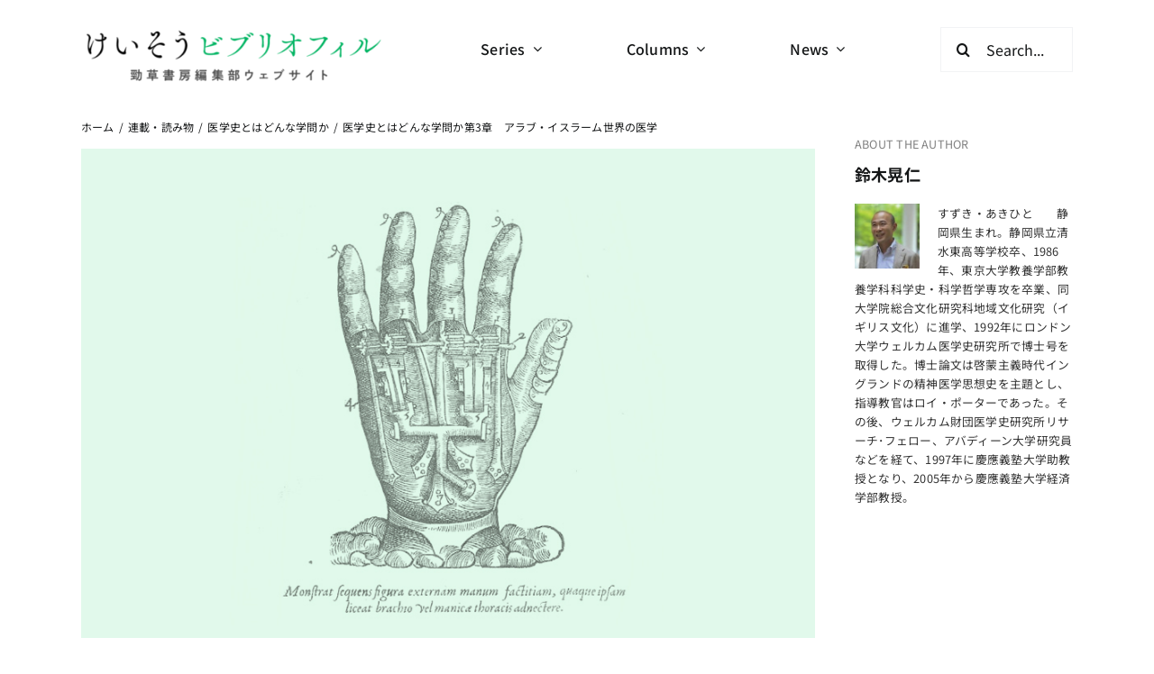

--- FILE ---
content_type: text/html; charset=UTF-8
request_url: https://keisobiblio.com/2016/07/08/suzuki03/2/
body_size: 35239
content:
<!DOCTYPE html>
<html class="avada-html-layout-wide avada-html-header-position-top avada-is-100-percent-template" lang="ja" prefix="og: http://ogp.me/ns# fb: http://ogp.me/ns/fb#">
<head>
	<meta http-equiv="X-UA-Compatible" content="IE=edge" />
	<meta http-equiv="Content-Type" content="text/html; charset=utf-8"/>
	<meta name="viewport" content="width=device-width, initial-scale=1" />
	<title>医学史とはどんな学問か第3章　アラブ・イスラーム世界の医学 &#8211; ページ 2 &#8211; けいそうビブリオフィル</title>
<meta name='robots' content='max-image-preview:large' />
<link rel='dns-prefetch' href='//www.googletagmanager.com' />
<link rel="alternate" type="application/rss+xml" title="けいそうビブリオフィル &raquo; フィード" href="https://keisobiblio.com/feed/" />
<link rel="alternate" type="application/rss+xml" title="けいそうビブリオフィル &raquo; コメントフィード" href="https://keisobiblio.com/comments/feed/" />
					<link rel="shortcut icon" href="https://keisobiblio.com/fundamental/wp-content/uploads/2024/05/Keiso-logo.png" type="image/x-icon" />
		
					<!-- Apple Touch Icon -->
			<link rel="apple-touch-icon" sizes="180x180" href="https://keisobiblio.com/fundamental/wp-content/uploads/2024/05/Keiso-logo.png">
		
					<!-- Android Icon -->
			<link rel="icon" sizes="192x192" href="https://keisobiblio.com/fundamental/wp-content/uploads/2024/05/Keiso-logo.png">
		
					<!-- MS Edge Icon -->
			<meta name="msapplication-TileImage" content="https://keisobiblio.com/fundamental/wp-content/uploads/2024/05/Keiso-logo.png">
									<meta name="description" content="　
　
《要旨》
7世紀以降に広大な地域に成立したアラブ・イスラーム世界は、古代ギリシア医学を高度に吸収・消化して、独自の発展を加えた医学・医療のシステムを形成した。この形成の背景には、古代以来の文明の十字路として発展した中近東地域の宗教、言語、文化などの側面において複雑な歴史的な経緯と、とりわけアッバース朝（750-1258） が始めた、イスラームの推進と多元性を併存させる革新的な文化政策が存在した。以下、古代ギリシア医学のテキスト、キリスト教に起源を持つ病院が、それぞれアラブ・イスラーム世界においてどのような独自性が与えられたのかを論じる。また、イスラームの神学者による健康書も数多く執筆されたので、その内容を解説する。

&nbsp;
背景
&nbsp;

本章は、紀元7世紀以降の「アラブ・イスラーム世界」の医学と医療を記述する。「アラブ・イスラーム世界」という概念は、前章で用いた「ラテン・キリスト教世界」と同じように、言語と宗教という2つの特徴を用いて地域を捉えている。地域としては、アラビア半島を軸にして、西はエジプト、アフリカ北部を経てイベリア半島に至り、東はメソポタミアとイランを経てインドとの境まで広がる地域であり、そこでは、もとはアラブ民族の言語であったアラビア語が8世紀ごろには公用言語・共通言語になり、宗教としてはイスラームが支配的なものになった。

アラブ・イスラーム世界の医学は、中世のラテン・キリスト教世界と較べたときに、興味深い2つの違いがある。まず、宗教に関する特徴であるが、キリスト教世界においてはキリスト教徒が医学者の集団を独占していたのに対し、イスラーム世界ではムスリムではない医学者が存在したことが重要である。ことに、学問としての医学や医学教育にかかわる指導的な医学者のグループにおいて、この違いが鮮明である。医療一般について言えば、イスラーム世界でもキリスト教世界でも、複数の宗教の信徒により担われていたことは同じである。たとえば、ラテン・キリスト教世界においては、ユダヤ教徒はむしろ人気が高い医療者であったし、アラブ・イスラーム世界でも、ユダヤ教徒とキリスト教徒の医師が人気があり数も多かった。しかし、医学の学術と教育の部分において、それぞれの地域における〈異教徒〉が活躍したのは、イスラーム世界に限定されている。本章が触れる著名なイスラーム世界の医学者においても、9世紀のアッバース朝の時代にバグダードで活躍したフナイン・イブン・イスハーク（d.873）はネストリウス派のキリスト教徒であるし、12世紀から13世紀の北アフリカやエジプトで活躍し哲学者としても知られたマイモニデス（1135-1204）はユダヤ教のラビであった。教育の機能を持っていた病院においても、ムスリムだけでなく、ユダヤ教徒やキリスト教徒の医師たちが併存していた。この違いの直接の原因は、ラテン・キリスト教世界の大学や病院のポストがキリスト教徒に限定されていたのに対し、アラブ・イスラーム世界においては、医学教師や病院医師などのポストに宗教的な限定がなかったせいである。

言語に関しては、ディミトリ・グタスの『ギリシア思想とアラビア文化』（2002）が取り上げた翻訳の問題が、近年の研究の進展と深化の1つの焦点となっている。イスラーム成立以前のアラビア語は、それ自身の伝統に医学の蓄積を持っていなかったため、学問的な医学の中心言語となるためには、他の言語で書かれたものをアラビア語に翻訳しなければならなかった。アラブ・イスラーム世界となった地域には、古代から継続した複数の宗教と複数の言語が存在し、翻訳が活発に行われていた。そのような多元的な運動の脈絡の中にアラブ・イスラーム世界での医学書の翻訳を位置づけると、これまでの単純な史観では見えない、多くの文明が交差した文明の十字路（ブローデル）において新しい独自の文明が立ち上がる時のありさまとイデオロギーが浮き彫りになる。「ギリシア医学が優れていたからアラビア語に翻訳された」とか「中世ヨーロッパにギリシア医学の遺産を伝えたことがイスラーム世界の医学の歴史的な意義である」と考えることは、あまりにもヨーロッパ中心的な史観に偏った見方である。本章はギリシア語も含めたさまざまな言語とアラビア語の関係に注目する。それは、アラブ・イスラーム世界の高度に発達した医学の形成を、それ自身の伝統と政治と文化の中に位置づける試みである。

&nbsp;
イスラーム以前の医学の多元的な蓄積
&nbsp;

預言者ムハンマド（d.632）が7世紀の初頭にイスラームの布教を始めた時期には、その拠点であったメッカなどの都市を除けば、アラビア半島は砂漠が広がる地域にベドウィンと呼ばれる遊牧民が暮らす地域であり、彼らの医療は口誦で伝達される単純なものであったため、アラビア語自体が持つ医学書の蓄積は著しく少なかった［1］。しかし、7世紀からイスラーム世界が地理的な拡大をはじめ、ムハンマドの存命中、正統カリフ時代（632-661）、ウマイヤ朝の時代（661-750）と急激に進展する中で、イスラーム世界は、エジプト、シリア、ペルシアなど、古代からの高度な文化が蓄積されて、それと同時に、後期古代から初期中世の政治と宗教に応じてそれらの文化が移動した地域を征服することとなった。イスラーム世界は、数世紀にわたる文化のるつぼを支配することになったといってもよい。そのるつぼの構造とダイナミズムをまず提示しなければならない。

この地域に大規模にギリシアの学問が持ち込まれたのは、マケドニアのアレクサンドロス3世（アレクサンダー大王）の帝国が建設された紀元前4世紀のことである。哲学者のアリストテレスを師に持つアレクサンドロス3世は、各地にギリシア文化をもたらし、広い地域でヘレニズム文化が形成された。その中で特別重要なのは、アレクサンドロス3世の帝国をエジプトにおいて引き継いだプトレマイオス朝のアレクサンドリアであり、紀元前3世紀には、ヘロフィロスやエラシストゥラトスたちが人体の解剖学を開拓していた（第1章参照）。この全盛時代の後にも、多くの医学書を集めた学院を持つアレクサンドリアは、ギリシアの哲学や医学が学ばれ教えられる重要な拠点であり続けていた。6世紀から7世紀にかけて、キリスト教徒の哲学者であるピロポノス（d.c.570）やアレクサンドリアのステパノス（fl.c.570-80s）などが、ガレノスの著作に注釈を加えた。ガレノスの著作のうち医学生が読むべき著作を十数点抜粋した医学教科書は、『アレクサンドリアの要約医学』と呼ばれて、後のアラブ・イスラーム世界の医学の発展に大きな役割を果たした。

シリアにおいては、アレクサンドロス3世の征服とは別の経路でギリシア医学が導入され、シリア語に訳されると同時に、西のペルシア地域にギリシア医学を中継する拠点となった。シリアで重要な役割を果たしたのは、ビザンティン帝国における宗教論争の結果、キリスト教が東方諸教会と呼ばれるいくつかの教派に分裂することであった。451年のカルケドンの公会議は、キリストは神性と人性の2つの本質を合わせて持つという説を正統として認め、大主教ネストリウス（d.c.451）が唱えた2つの性質は分離されているという説や、キリストは神性のみしか持たないという単性論の説は異端とされ、その教派は批判と迫害の対象となった。後者の教派はシリアのアンティオキアに拠点を作り、シリア正教会となった。シリア正教会のキリスト教徒たちは、多くのギリシア語の著作をシリア語に翻訳した。医学においては、セルギウス（d.526）という単性論の教派に属するキリスト教徒が、アレクサンドリアを訪れて医学と哲学を学び、アレクサンドリアのギリシア医学をシリア語に翻訳した。また、シリアには『シリアの医学の書』と題されて20世紀初頭に初めて編集され出版された書物があり、この手稿の成立年代の推定は学者によって大きく異なり、6世紀から13世紀まで広がっている。いずれの時期に成立したにせよ、この書物は多元的なものであり、第1部はガレノス医学、第2部はオリエントに伝来する占星術と数秘術、第3部はシリアの民間療法と魔術にかかわるものであった。

ペルシアにおいては、古くから存在したゾロアスター教と、カルケドンの公会議で追われたもう1つの教派であるネストリウス派キリスト教が、ギリシア医学を取り込んだテキストの形成に重要な役割を演じた。ペルシアの地域には、紀元前6世紀から広く信じられていたゾロアスター教、アレクサンドロス3世の征服に伴ってもたらされたヘレニズムの文化、そしてカルケドンの公会議の後にペルシア領内に移住したネストリウス派のキリスト教徒たちが多元的な宗教と文化の背景を作っていた。これを背景にして、サーサーン朝ペルシア（226-651）は、多元的な翻訳と文化と学問の融合を後援した。また、サンスクリット語で書かれたインドの医学書のアユールヴェーダもペルシア語に訳されており、コスモポリタンな環境が作られていた。このコスモポリタンな文化後援を、のちのアッバース帝国は模範とした。10世紀に成立したゾロアスター教の経典であるデーンカルト（Denkard）は、人間の霊魂と身体、そして疾病と医学についての長い章を含み、そこにはギリシア医学の影響が明らかにみられる。また、9世紀のゾロアスター教の司教であるザードスパラム（Zadsparam, fl.9th century）の書物の抜粋では、四体液説などのガレノス医学の影響が鮮明にみてとることができる。

以上に見たように、のちにアラブ・イスラーム世界となる地域には、多くの言語で書かれた医学書を、複数の宗教の教徒がそれぞれの言語に翻訳する背景があった。古代からのギリシア医学の蓄積に加えて、キリスト教やゾロアスター教などの宗教や、ギリシア語、シリア語、ペルシア語などの多様な言語が、多元的な文化を形成していた。このような地域を含んで7世紀以降に成立することになるアラブ・イスラーム世界は、宗教と言語がダイナミックに動く世界であり、自らが引き継いだ他言語の医学を自らの言語で表現する必要があった。

ページ 1 | 2 | 3 | 4 


&nbsp;
アッバース帝国とギリシア医学の翻訳
&nbsp;

7世紀から8世紀にかけて、イスラームがアラビア半島からその周囲の広大な領域に広がり、サーサーン朝ペルシアを滅ぼし、ビザンティン帝国の領土の中に食い込み、エジプトなどに広がった。その過程で、ギリシア医学のテキストが集積している地も征服されていった。エジプトのアレクサンドリアは、正統カリフ時代のカリフであるウマール（在位717-720）によって征服され、その文化的な資産はアンティオキアに移されることとなった。

しかし、古代医学の遺産、ことにギリシア医学のテキストのアラビア語への翻訳が本格化したのは、アッバース朝の時代のカリフやエリートたちの支持によるものであった。アラブ民族による支配と捉えられるウマイヤ朝を倒して、アッバース朝はアラブ民族の限定を超えて多様な民族からなる広大な地域に及ぶ新しい支配の形態を志向した。この動きはそれまでの支配の形態と大きく異なるため、「アッバース革命」と呼ばれている。この革命により、アラブ民族と非アラブ民族の制度上の違いは縮小すると同時に、宗教としてのイスラームはアラブ民族を超えて広まり、イスラームが広範な地域に広がる世界宗教の性格を鮮明に帯びるようになった。アッバース帝国が新たに築いた首都のバグダードは人口100万人を超える世界第一の都市であり、経済的にも、広範な地域から物資と富が集中し、広大な地域に広がったイスラームの勢力範囲はもちろん、インドや中国からも医薬品を含めた奢侈品や文物が流入した［2］。8世紀ごろに成立が始まった『千夜一夜物語』（『アラビアン・ナイト』）に描かれるような華麗な豪奢の世界は、現実からかけ離れた夢幻の世界ではなかった。

この富を背景にしたアッバース朝の上層の階級は、支配地域に古代から存在した多様な宗教、学問、医学の伝統を活用した多元性を持つ文化的な後援活動を活発に行った。ことに、アッバース朝のカリフである、アル・マンスール（在位754-776）、ハルン・アル・ラシッド（在位786－809）、マムーン（在位 813-33）らは、非アラブ起源の学問、ことにギリシアの哲学や自然哲学の著作の翻訳を大規模な形で後援した。その理由は、もちろんカリフたち自身が学問を愛好し尊敬したという事情もあるが、より重要なことは、この時期に、ムタジリア（Mu’tazilia）と呼ばれる、イスラームの神学を理論化・体系化する知的運動が興隆し、そのために非アラブ・非イスラームの知をイスラーム内部に取り込んで広範な帝国の文化的な基盤にする必要が生じたためである。この動きは、もちろんイスラームの強化を目的としたが、排他的な性格よりも、他者を包含する性格を持つものであったため、非アラブ系の民族や非ムスリムとの共働が不可欠であった。ことに、当時のイスラームの大きな目標であった、ビザンティン帝国のギリシア正教や善悪二元論を唱えたマニ教との教理上の論争に勝利するための準備は、コーランや旧約・新約聖書などの宗教的なテキストだけでなく、それ以外の自然世界についての世俗の学問を用いる方向に向かった。宗教と自然哲学を結び付けて、より強力で説得力がある宗教の議論を作り上げるために、イスラーム世界はギリシアの自然哲学に向かうことになった。14世紀になっての記述ではあるが、傑出した歴史学者のイブン・ハルドゥーン（1332-1406）が『歴史序説』において、科学は特定の宗教集団に限られるものではなく、すべての宗教集団に属する人々が学ぶものであるという内容のことを述べているが、ある意味でこの考えに沿って、ムスリムだけでなく、ネストリウス派のキリスト教徒やユダヤ教徒も動員して、科学知識を増やすことが目標にされた。そして、このような宗教的な多様性の中で得られる世俗の科学的な議論こそが、イスラームが他の宗教を超えるための重要な手段であると考えられていた。

アッバース帝国の文化政策の中枢であったバグダードには「知恵の館」（バイト・アル・ヒクマ）と名付けられた図書館が設立されて、強力な知的拠点となった。カリフたちは優れた学者を発掘して各地に派遣し、手稿の書写、収集、そして翻訳を行った。ギリシア医学をはじめとする自然哲学の書物は、イスラーム勢力に征服されることになった各地のキリスト教の修道院などに保存されており、文化資源を共有する仕組みが歴史的に形成されていた。この条件に支えられて、アラブ・イスラーム文化におけるギリシア医学の手稿の発見、翻訳、注釈などは、驚異的に高度な水準に達することになった。現在の我々が知っているギリシアの医書は、そのほとんどがイスラーム文化において知られていたし、ギリシア語のオリジナルが残存せず、アラビア語への翻訳のみが残っている医書も数多くある。

このようなアッバース朝の多元的な医学の拠点としてしばしば語られてきたのが、ジュンディーシャープール（Gondēshāpūr）の地に栄えたとされる医学であるが、この問題については注意が必要であり、現在ではその実在は多くの学者によって否定されている。かつての説明では、ジュンディーシャープールはサーサーン朝の王によって4世紀にギリシア医学を含めたコスモポリタンな性格を持つ学院が設立された地であり、この地にネストリウス派のキリスト教徒やビザンティン帝国から追放されたギリシアの学者たちが居を構えていた。そこには病院も設立されて、大規模な医学研究と教育が行われていたという。しかし、ジュンディーシャープールでこのように壮麗な医学研究が行われていたことが最初に語られたのは13世紀であった。その実在を示唆する史料が1000年近くも存在しないのは奇妙な事態である。また、これを物語ったのは、おそらく、バグダードで代々のカリフの侍医となったネストリウス派のキリスト教徒であるバクティーシュー家のメンバーである。彼らが当時のバグダードの医学と医療の繁栄を参考にして、数世紀を遡って作った虚構であると解釈するのが適切だろう。この虚構のもとになった、小規模のキリスト教の修道院における医療や、ギリシア医学の書物の集積などはジュンディーシャープールやその周辺の土地に実在した可能性はあるし、サーサーン朝におけるコスモポリタンな学術の保護のパターンにも合っている現象である。その意味で、ジュンディーシャプールでの医学の繁栄は、史実ではないが、人々を信じさせることができた神話であると考えられる［3］。

 図1　フナイン・イブン・イスハークによるガレノスの著作の翻訳。 アメリカ国立医学図書館 

アッバース朝期の翻訳家として、医学の領域で傑出しているのは、フナイン・イブン・イスハーク（d.873）である。フナインは、イラク南部出身のネストリウス派キリスト教徒であり、同地で勢力が強かったマニ教にも通じていたことが、アラブ・イスラーム世界の医学における翻訳運動の初期の特徴をよく示している。フナインは、その弟子とともに、膨大な量のギリシア語を中心とする医学書を多数アラビア語に翻訳した。ビザンティン帝国、シリア、イラク、エジプトなどの各地を旅行し、私家や修道院を訪ねて、所蔵されている手稿を書写した。その翻訳の手法は、フナイン自身が解説するように、それまでの逐語訳や音の移動を超えて高度に発展したものになり、アラビア語にギリシア自然哲学の語彙と概念を導入することになった。フナインとその弟子たちは、ガレノスの著作を120点以上、エフェソスのルーフスの著作を50点以上も翻訳し、アラビア語で読むことができるギリシア医学文献が爆発的に拡大した（図1）。フナインの少し後にバグダードで活躍したキリスト教の1つの教派に属するクスタ・イブン・ルカ（d.912）は、各地を旅行して医学をはじめとして、自然学、数学、天文学などの領域における著作を数多く執筆し、その中で残存するものは、彼の広範な知的興味と才能を示している。古典古代の医師の中でも特にガレノスが愛好されたことは、そもそもこの翻訳運動の目的が、イスラーム神学のための理論武装と繋がっていたことを思い起こせば首肯できる。臨床の観察と洞察に主眼を置いたヒポクラテスよりも、アリストテレスやプラトンの哲学を用いて理論体系を構築することをより強く志向したガレノスは、神学論争における優位と文化的な保護事業をめざすアッバース帝国の翻訳運動と同じ波長を持っていた。ガレノス自身の論争的な口調も、彼が愛好された原因の1つだったのかもしれない。

&nbsp;
イスラーム医学の黄金時代
&nbsp;

 図2　フナイン・イブン・イスハークの眼科書より。 カイロ国立図書館 

9世紀に本格化した翻訳運動はその後も継続されたが、10世紀の初頭には、ギリシア語などからアラビア語に翻訳された医学書はすでに膨大な量におよび、医学者たちは、アラブ・イスラーム世界独自の学術的な医学書を世に問うようになった。この動きは、特定の主題に関するモノグラフの執筆という形で始まった。フナイン自身も、眼科学の書物を執筆し、その後のアラブ・イスラーム世界が傑出した業績を残す領域の基礎を築いた（図2）。医学全体におよぶ優れた業績を挙げた学者の1人が、アル・ラージー（d.925　ラテン名ラーゼス）である。アル・ラージーは、ペルシア北部のライー（Rayy）で自然哲学、錬金術、音楽を学び、30歳でバグダードに移って医学を学んだ。ライーとバグダードの両市で病院の監督医の地位につき、医学を中心にして論理学、哲学、数学などについて約200点の書物を執筆した。伝統的な医学史の中では、『天然痘と麻疹について』という書物で、史上初めて天然痘と麻疹という2つの疾病を臨床的に区別する方法を示したことで名高い。このことが示唆するように、アル・ラージーは臨床的な観察力においても優れていたが、それ以上に、この書物は、天然痘の病理、診断、治療などの各側面の知識を総合するという、知的な総合運動の様子を示している。より重要な著作は、ライーの総督のマンスール・イブン・イシャク（d.914-15）に捧げられた『マンスールのための医学の書』である。同書は10巻からなり、1－6巻は理論的な側面の解説で、食餌、衛生、解剖、生理、一般病理、薬学がそれぞれの章で論じられ、7－10巻は実践的な側面で、診断、治療、個別の病理、外科が論じられている。この書物は、のちのアラブ・イスラーム世界の医師たちによって大いに利用されただけでなく、ラテン・キリスト教世界にも大きな影響を与えた。1175年ごろにイベリア半島で活躍した医師であるクレモナのジェラルドによってラテン語にも訳され、ことに、個別の病理を論じた第9巻は、頭部から足部までの病理を体の上部から順に論じており、高く評価された。この巻は、注釈をつけられて頻繁に写本され、17世紀に至っても出版されていた。ラテン語はもちろん、ビザンティン帝国の医師のためにギリシア語に訳され、ユダヤ人の医師のためにヘブライ語にも翻訳されている。"/>
				
		<meta property="og:locale" content="ja_JP"/>
		<meta property="og:type" content="article"/>
		<meta property="og:site_name" content="けいそうビブリオフィル"/>
		<meta property="og:title" content="  医学史とはどんな学問か第3章　アラブ・イスラーム世界の医学"/>
				<meta property="og:description" content="　
　
《要旨》
7世紀以降に広大な地域に成立したアラブ・イスラーム世界は、古代ギリシア医学を高度に吸収・消化して、独自の発展を加えた医学・医療のシステムを形成した。この形成の背景には、古代以来の文明の十字路として発展した中近東地域の宗教、言語、文化などの側面において複雑な歴史的な経緯と、とりわけアッバース朝（750-1258） が始めた、イスラームの推進と多元性を併存させる革新的な文化政策が存在した。以下、古代ギリシア医学のテキスト、キリスト教に起源を持つ病院が、それぞれアラブ・イスラーム世界においてどのような独自性が与えられたのかを論じる。また、イスラームの神学者による健康書も数多く執筆されたので、その内容を解説する。

&nbsp;
背景
&nbsp;

本章は、紀元7世紀以降の「アラブ・イスラーム世界」の医学と医療を記述する。「アラブ・イスラーム世界」という概念は、前章で用いた「ラテン・キリスト教世界」と同じように、言語と宗教という2つの特徴を用いて地域を捉えている。地域としては、アラビア半島を軸にして、西はエジプト、アフリカ北部を経てイベリア半島に至り、東はメソポタミアとイランを経てインドとの境まで広がる地域であり、そこでは、もとはアラブ民族の言語であったアラビア語が8世紀ごろには公用言語・共通言語になり、宗教としてはイスラームが支配的なものになった。

アラブ・イスラーム世界の医学は、中世のラテン・キリスト教世界と較べたときに、興味深い2つの違いがある。まず、宗教に関する特徴であるが、キリスト教世界においてはキリスト教徒が医学者の集団を独占していたのに対し、イスラーム世界ではムスリムではない医学者が存在したことが重要である。ことに、学問としての医学や医学教育にかかわる指導的な医学者のグループにおいて、この違いが鮮明である。医療一般について言えば、イスラーム世界でもキリスト教世界でも、複数の宗教の信徒により担われていたことは同じである。たとえば、ラテン・キリスト教世界においては、ユダヤ教徒はむしろ人気が高い医療者であったし、アラブ・イスラーム世界でも、ユダヤ教徒とキリスト教徒の医師が人気があり数も多かった。しかし、医学の学術と教育の部分において、それぞれの地域における〈異教徒〉が活躍したのは、イスラーム世界に限定されている。本章が触れる著名なイスラーム世界の医学者においても、9世紀のアッバース朝の時代にバグダードで活躍したフナイン・イブン・イスハーク（d.873）はネストリウス派のキリスト教徒であるし、12世紀から13世紀の北アフリカやエジプトで活躍し哲学者としても知られたマイモニデス（1135-1204）はユダヤ教のラビであった。教育の機能を持っていた病院においても、ムスリムだけでなく、ユダヤ教徒やキリスト教徒の医師たちが併存していた。この違いの直接の原因は、ラテン・キリスト教世界の大学や病院のポストがキリスト教徒に限定されていたのに対し、アラブ・イスラーム世界においては、医学教師や病院医師などのポストに宗教的な限定がなかったせいである。

言語に関しては、ディミトリ・グタスの『ギリシア思想とアラビア文化』（2002）が取り上げた翻訳の問題が、近年の研究の進展と深化の1つの焦点となっている。イスラーム成立以前のアラビア語は、それ自身の伝統に医学の蓄積を持っていなかったため、学問的な医学の中心言語となるためには、他の言語で書かれたものをアラビア語に翻訳しなければならなかった。アラブ・イスラーム世界となった地域には、古代から継続した複数の宗教と複数の言語が存在し、翻訳が活発に行われていた。そのような多元的な運動の脈絡の中にアラブ・イスラーム世界での医学書の翻訳を位置づけると、これまでの単純な史観では見えない、多くの文明が交差した文明の十字路（ブローデル）において新しい独自の文明が立ち上がる時のありさまとイデオロギーが浮き彫りになる。「ギリシア医学が優れていたからアラビア語に翻訳された」とか「中世ヨーロッパにギリシア医学の遺産を伝えたことがイスラーム世界の医学の歴史的な意義である」と考えることは、あまりにもヨーロッパ中心的な史観に偏った見方である。本章はギリシア語も含めたさまざまな言語とアラビア語の関係に注目する。それは、アラブ・イスラーム世界の高度に発達した医学の形成を、それ自身の伝統と政治と文化の中に位置づける試みである。

&nbsp;
イスラーム以前の医学の多元的な蓄積
&nbsp;

預言者ムハンマド（d.632）が7世紀の初頭にイスラームの布教を始めた時期には、その拠点であったメッカなどの都市を除けば、アラビア半島は砂漠が広がる地域にベドウィンと呼ばれる遊牧民が暮らす地域であり、彼らの医療は口誦で伝達される単純なものであったため、アラビア語自体が持つ医学書の蓄積は著しく少なかった［1］。しかし、7世紀からイスラーム世界が地理的な拡大をはじめ、ムハンマドの存命中、正統カリフ時代（632-661）、ウマイヤ朝の時代（661-750）と急激に進展する中で、イスラーム世界は、エジプト、シリア、ペルシアなど、古代からの高度な文化が蓄積されて、それと同時に、後期古代から初期中世の政治と宗教に応じてそれらの文化が移動した地域を征服することとなった。イスラーム世界は、数世紀にわたる文化のるつぼを支配することになったといってもよい。そのるつぼの構造とダイナミズムをまず提示しなければならない。

この地域に大規模にギリシアの学問が持ち込まれたのは、マケドニアのアレクサンドロス3世（アレクサンダー大王）の帝国が建設された紀元前4世紀のことである。哲学者のアリストテレスを師に持つアレクサンドロス3世は、各地にギリシア文化をもたらし、広い地域でヘレニズム文化が形成された。その中で特別重要なのは、アレクサンドロス3世の帝国をエジプトにおいて引き継いだプトレマイオス朝のアレクサンドリアであり、紀元前3世紀には、ヘロフィロスやエラシストゥラトスたちが人体の解剖学を開拓していた（第1章参照）。この全盛時代の後にも、多くの医学書を集めた学院を持つアレクサンドリアは、ギリシアの哲学や医学が学ばれ教えられる重要な拠点であり続けていた。6世紀から7世紀にかけて、キリスト教徒の哲学者であるピロポノス（d.c.570）やアレクサンドリアのステパノス（fl.c.570-80s）などが、ガレノスの著作に注釈を加えた。ガレノスの著作のうち医学生が読むべき著作を十数点抜粋した医学教科書は、『アレクサンドリアの要約医学』と呼ばれて、後のアラブ・イスラーム世界の医学の発展に大きな役割を果たした。

シリアにおいては、アレクサンドロス3世の征服とは別の経路でギリシア医学が導入され、シリア語に訳されると同時に、西のペルシア地域にギリシア医学を中継する拠点となった。シリアで重要な役割を果たしたのは、ビザンティン帝国における宗教論争の結果、キリスト教が東方諸教会と呼ばれるいくつかの教派に分裂することであった。451年のカルケドンの公会議は、キリストは神性と人性の2つの本質を合わせて持つという説を正統として認め、大主教ネストリウス（d.c.451）が唱えた2つの性質は分離されているという説や、キリストは神性のみしか持たないという単性論の説は異端とされ、その教派は批判と迫害の対象となった。後者の教派はシリアのアンティオキアに拠点を作り、シリア正教会となった。シリア正教会のキリスト教徒たちは、多くのギリシア語の著作をシリア語に翻訳した。医学においては、セルギウス（d.526）という単性論の教派に属するキリスト教徒が、アレクサンドリアを訪れて医学と哲学を学び、アレクサンドリアのギリシア医学をシリア語に翻訳した。また、シリアには『シリアの医学の書』と題されて20世紀初頭に初めて編集され出版された書物があり、この手稿の成立年代の推定は学者によって大きく異なり、6世紀から13世紀まで広がっている。いずれの時期に成立したにせよ、この書物は多元的なものであり、第1部はガレノス医学、第2部はオリエントに伝来する占星術と数秘術、第3部はシリアの民間療法と魔術にかかわるものであった。

ペルシアにおいては、古くから存在したゾロアスター教と、カルケドンの公会議で追われたもう1つの教派であるネストリウス派キリスト教が、ギリシア医学を取り込んだテキストの形成に重要な役割を演じた。ペルシアの地域には、紀元前6世紀から広く信じられていたゾロアスター教、アレクサンドロス3世の征服に伴ってもたらされたヘレニズムの文化、そしてカルケドンの公会議の後にペルシア領内に移住したネストリウス派のキリスト教徒たちが多元的な宗教と文化の背景を作っていた。これを背景にして、サーサーン朝ペルシア（226-651）は、多元的な翻訳と文化と学問の融合を後援した。また、サンスクリット語で書かれたインドの医学書のアユールヴェーダもペルシア語に訳されており、コスモポリタンな環境が作られていた。このコスモポリタンな文化後援を、のちのアッバース帝国は模範とした。10世紀に成立したゾロアスター教の経典であるデーンカルト（Denkard）は、人間の霊魂と身体、そして疾病と医学についての長い章を含み、そこにはギリシア医学の影響が明らかにみられる。また、9世紀のゾロアスター教の司教であるザードスパラム（Zadsparam, fl.9th century）の書物の抜粋では、四体液説などのガレノス医学の影響が鮮明にみてとることができる。

以上に見たように、のちにアラブ・イスラーム世界となる地域には、多くの言語で書かれた医学書を、複数の宗教の教徒がそれぞれの言語に翻訳する背景があった。古代からのギリシア医学の蓄積に加えて、キリスト教やゾロアスター教などの宗教や、ギリシア語、シリア語、ペルシア語などの多様な言語が、多元的な文化を形成していた。このような地域を含んで7世紀以降に成立することになるアラブ・イスラーム世界は、宗教と言語がダイナミックに動く世界であり、自らが引き継いだ他言語の医学を自らの言語で表現する必要があった。

ページ 1 | 2 | 3 | 4 


&nbsp;
アッバース帝国とギリシア医学の翻訳
&nbsp;

7世紀から8世紀にかけて、イスラームがアラビア半島からその周囲の広大な領域に広がり、サーサーン朝ペルシアを滅ぼし、ビザンティン帝国の領土の中に食い込み、エジプトなどに広がった。その過程で、ギリシア医学のテキストが集積している地も征服されていった。エジプトのアレクサンドリアは、正統カリフ時代のカリフであるウマール（在位717-720）によって征服され、その文化的な資産はアンティオキアに移されることとなった。

しかし、古代医学の遺産、ことにギリシア医学のテキストのアラビア語への翻訳が本格化したのは、アッバース朝の時代のカリフやエリートたちの支持によるものであった。アラブ民族による支配と捉えられるウマイヤ朝を倒して、アッバース朝はアラブ民族の限定を超えて多様な民族からなる広大な地域に及ぶ新しい支配の形態を志向した。この動きはそれまでの支配の形態と大きく異なるため、「アッバース革命」と呼ばれている。この革命により、アラブ民族と非アラブ民族の制度上の違いは縮小すると同時に、宗教としてのイスラームはアラブ民族を超えて広まり、イスラームが広範な地域に広がる世界宗教の性格を鮮明に帯びるようになった。アッバース帝国が新たに築いた首都のバグダードは人口100万人を超える世界第一の都市であり、経済的にも、広範な地域から物資と富が集中し、広大な地域に広がったイスラームの勢力範囲はもちろん、インドや中国からも医薬品を含めた奢侈品や文物が流入した［2］。8世紀ごろに成立が始まった『千夜一夜物語』（『アラビアン・ナイト』）に描かれるような華麗な豪奢の世界は、現実からかけ離れた夢幻の世界ではなかった。

この富を背景にしたアッバース朝の上層の階級は、支配地域に古代から存在した多様な宗教、学問、医学の伝統を活用した多元性を持つ文化的な後援活動を活発に行った。ことに、アッバース朝のカリフである、アル・マンスール（在位754-776）、ハルン・アル・ラシッド（在位786－809）、マムーン（在位 813-33）らは、非アラブ起源の学問、ことにギリシアの哲学や自然哲学の著作の翻訳を大規模な形で後援した。その理由は、もちろんカリフたち自身が学問を愛好し尊敬したという事情もあるが、より重要なことは、この時期に、ムタジリア（Mu’tazilia）と呼ばれる、イスラームの神学を理論化・体系化する知的運動が興隆し、そのために非アラブ・非イスラームの知をイスラーム内部に取り込んで広範な帝国の文化的な基盤にする必要が生じたためである。この動きは、もちろんイスラームの強化を目的としたが、排他的な性格よりも、他者を包含する性格を持つものであったため、非アラブ系の民族や非ムスリムとの共働が不可欠であった。ことに、当時のイスラームの大きな目標であった、ビザンティン帝国のギリシア正教や善悪二元論を唱えたマニ教との教理上の論争に勝利するための準備は、コーランや旧約・新約聖書などの宗教的なテキストだけでなく、それ以外の自然世界についての世俗の学問を用いる方向に向かった。宗教と自然哲学を結び付けて、より強力で説得力がある宗教の議論を作り上げるために、イスラーム世界はギリシアの自然哲学に向かうことになった。14世紀になっての記述ではあるが、傑出した歴史学者のイブン・ハルドゥーン（1332-1406）が『歴史序説』において、科学は特定の宗教集団に限られるものではなく、すべての宗教集団に属する人々が学ぶものであるという内容のことを述べているが、ある意味でこの考えに沿って、ムスリムだけでなく、ネストリウス派のキリスト教徒やユダヤ教徒も動員して、科学知識を増やすことが目標にされた。そして、このような宗教的な多様性の中で得られる世俗の科学的な議論こそが、イスラームが他の宗教を超えるための重要な手段であると考えられていた。

アッバース帝国の文化政策の中枢であったバグダードには「知恵の館」（バイト・アル・ヒクマ）と名付けられた図書館が設立されて、強力な知的拠点となった。カリフたちは優れた学者を発掘して各地に派遣し、手稿の書写、収集、そして翻訳を行った。ギリシア医学をはじめとする自然哲学の書物は、イスラーム勢力に征服されることになった各地のキリスト教の修道院などに保存されており、文化資源を共有する仕組みが歴史的に形成されていた。この条件に支えられて、アラブ・イスラーム文化におけるギリシア医学の手稿の発見、翻訳、注釈などは、驚異的に高度な水準に達することになった。現在の我々が知っているギリシアの医書は、そのほとんどがイスラーム文化において知られていたし、ギリシア語のオリジナルが残存せず、アラビア語への翻訳のみが残っている医書も数多くある。

このようなアッバース朝の多元的な医学の拠点としてしばしば語られてきたのが、ジュンディーシャープール（Gondēshāpūr）の地に栄えたとされる医学であるが、この問題については注意が必要であり、現在ではその実在は多くの学者によって否定されている。かつての説明では、ジュンディーシャープールはサーサーン朝の王によって4世紀にギリシア医学を含めたコスモポリタンな性格を持つ学院が設立された地であり、この地にネストリウス派のキリスト教徒やビザンティン帝国から追放されたギリシアの学者たちが居を構えていた。そこには病院も設立されて、大規模な医学研究と教育が行われていたという。しかし、ジュンディーシャープールでこのように壮麗な医学研究が行われていたことが最初に語られたのは13世紀であった。その実在を示唆する史料が1000年近くも存在しないのは奇妙な事態である。また、これを物語ったのは、おそらく、バグダードで代々のカリフの侍医となったネストリウス派のキリスト教徒であるバクティーシュー家のメンバーである。彼らが当時のバグダードの医学と医療の繁栄を参考にして、数世紀を遡って作った虚構であると解釈するのが適切だろう。この虚構のもとになった、小規模のキリスト教の修道院における医療や、ギリシア医学の書物の集積などはジュンディーシャープールやその周辺の土地に実在した可能性はあるし、サーサーン朝におけるコスモポリタンな学術の保護のパターンにも合っている現象である。その意味で、ジュンディーシャプールでの医学の繁栄は、史実ではないが、人々を信じさせることができた神話であると考えられる［3］。

 図1　フナイン・イブン・イスハークによるガレノスの著作の翻訳。 アメリカ国立医学図書館 

アッバース朝期の翻訳家として、医学の領域で傑出しているのは、フナイン・イブン・イスハーク（d.873）である。フナインは、イラク南部出身のネストリウス派キリスト教徒であり、同地で勢力が強かったマニ教にも通じていたことが、アラブ・イスラーム世界の医学における翻訳運動の初期の特徴をよく示している。フナインは、その弟子とともに、膨大な量のギリシア語を中心とする医学書を多数アラビア語に翻訳した。ビザンティン帝国、シリア、イラク、エジプトなどの各地を旅行し、私家や修道院を訪ねて、所蔵されている手稿を書写した。その翻訳の手法は、フナイン自身が解説するように、それまでの逐語訳や音の移動を超えて高度に発展したものになり、アラビア語にギリシア自然哲学の語彙と概念を導入することになった。フナインとその弟子たちは、ガレノスの著作を120点以上、エフェソスのルーフスの著作を50点以上も翻訳し、アラビア語で読むことができるギリシア医学文献が爆発的に拡大した（図1）。フナインの少し後にバグダードで活躍したキリスト教の1つの教派に属するクスタ・イブン・ルカ（d.912）は、各地を旅行して医学をはじめとして、自然学、数学、天文学などの領域における著作を数多く執筆し、その中で残存するものは、彼の広範な知的興味と才能を示している。古典古代の医師の中でも特にガレノスが愛好されたことは、そもそもこの翻訳運動の目的が、イスラーム神学のための理論武装と繋がっていたことを思い起こせば首肯できる。臨床の観察と洞察に主眼を置いたヒポクラテスよりも、アリストテレスやプラトンの哲学を用いて理論体系を構築することをより強く志向したガレノスは、神学論争における優位と文化的な保護事業をめざすアッバース帝国の翻訳運動と同じ波長を持っていた。ガレノス自身の論争的な口調も、彼が愛好された原因の1つだったのかもしれない。

&nbsp;
イスラーム医学の黄金時代
&nbsp;

 図2　フナイン・イブン・イスハークの眼科書より。 カイロ国立図書館 

9世紀に本格化した翻訳運動はその後も継続されたが、10世紀の初頭には、ギリシア語などからアラビア語に翻訳された医学書はすでに膨大な量におよび、医学者たちは、アラブ・イスラーム世界独自の学術的な医学書を世に問うようになった。この動きは、特定の主題に関するモノグラフの執筆という形で始まった。フナイン自身も、眼科学の書物を執筆し、その後のアラブ・イスラーム世界が傑出した業績を残す領域の基礎を築いた（図2）。医学全体におよぶ優れた業績を挙げた学者の1人が、アル・ラージー（d.925　ラテン名ラーゼス）である。アル・ラージーは、ペルシア北部のライー（Rayy）で自然哲学、錬金術、音楽を学び、30歳でバグダードに移って医学を学んだ。ライーとバグダードの両市で病院の監督医の地位につき、医学を中心にして論理学、哲学、数学などについて約200点の書物を執筆した。伝統的な医学史の中では、『天然痘と麻疹について』という書物で、史上初めて天然痘と麻疹という2つの疾病を臨床的に区別する方法を示したことで名高い。このことが示唆するように、アル・ラージーは臨床的な観察力においても優れていたが、それ以上に、この書物は、天然痘の病理、診断、治療などの各側面の知識を総合するという、知的な総合運動の様子を示している。より重要な著作は、ライーの総督のマンスール・イブン・イシャク（d.914-15）に捧げられた『マンスールのための医学の書』である。同書は10巻からなり、1－6巻は理論的な側面の解説で、食餌、衛生、解剖、生理、一般病理、薬学がそれぞれの章で論じられ、7－10巻は実践的な側面で、診断、治療、個別の病理、外科が論じられている。この書物は、のちのアラブ・イスラーム世界の医師たちによって大いに利用されただけでなく、ラテン・キリスト教世界にも大きな影響を与えた。1175年ごろにイベリア半島で活躍した医師であるクレモナのジェラルドによってラテン語にも訳され、ことに、個別の病理を論じた第9巻は、頭部から足部までの病理を体の上部から順に論じており、高く評価された。この巻は、注釈をつけられて頻繁に写本され、17世紀に至っても出版されていた。ラテン語はもちろん、ビザンティン帝国の医師のためにギリシア語に訳され、ユダヤ人の医師のためにヘブライ語にも翻訳されている。"/>
				<meta property="og:url" content="https://keisobiblio.com/2016/07/08/suzuki03/"/>
										<meta property="article:published_time" content="2016-07-08T00:00:17+09:00"/>
							<meta property="article:modified_time" content="2024-06-16T14:50:08+09:00"/>
								<meta name="author" content="鈴木晃仁"/>
								<meta property="og:image" content="https://keisobiblio.com/fundamental/wp-content/uploads/2015/10/suzukia_top1.jpg"/>
		<meta property="og:image:width" content="900"/>
		<meta property="og:image:height" content="600"/>
		<meta property="og:image:type" content="image/jpeg"/>
				<script type="text/javascript">
/* <![CDATA[ */
window._wpemojiSettings = {"baseUrl":"https:\/\/s.w.org\/images\/core\/emoji\/15.0.3\/72x72\/","ext":".png","svgUrl":"https:\/\/s.w.org\/images\/core\/emoji\/15.0.3\/svg\/","svgExt":".svg","source":{"concatemoji":"https:\/\/keisobiblio.com\/fundamental\/wp-includes\/js\/wp-emoji-release.min.js?ver=ec9e7414bbfb3aed6b46b03c1f1f86b7"}};
/*! This file is auto-generated */
!function(i,n){var o,s,e;function c(e){try{var t={supportTests:e,timestamp:(new Date).valueOf()};sessionStorage.setItem(o,JSON.stringify(t))}catch(e){}}function p(e,t,n){e.clearRect(0,0,e.canvas.width,e.canvas.height),e.fillText(t,0,0);var t=new Uint32Array(e.getImageData(0,0,e.canvas.width,e.canvas.height).data),r=(e.clearRect(0,0,e.canvas.width,e.canvas.height),e.fillText(n,0,0),new Uint32Array(e.getImageData(0,0,e.canvas.width,e.canvas.height).data));return t.every(function(e,t){return e===r[t]})}function u(e,t,n){switch(t){case"flag":return n(e,"\ud83c\udff3\ufe0f\u200d\u26a7\ufe0f","\ud83c\udff3\ufe0f\u200b\u26a7\ufe0f")?!1:!n(e,"\ud83c\uddfa\ud83c\uddf3","\ud83c\uddfa\u200b\ud83c\uddf3")&&!n(e,"\ud83c\udff4\udb40\udc67\udb40\udc62\udb40\udc65\udb40\udc6e\udb40\udc67\udb40\udc7f","\ud83c\udff4\u200b\udb40\udc67\u200b\udb40\udc62\u200b\udb40\udc65\u200b\udb40\udc6e\u200b\udb40\udc67\u200b\udb40\udc7f");case"emoji":return!n(e,"\ud83d\udc26\u200d\u2b1b","\ud83d\udc26\u200b\u2b1b")}return!1}function f(e,t,n){var r="undefined"!=typeof WorkerGlobalScope&&self instanceof WorkerGlobalScope?new OffscreenCanvas(300,150):i.createElement("canvas"),a=r.getContext("2d",{willReadFrequently:!0}),o=(a.textBaseline="top",a.font="600 32px Arial",{});return e.forEach(function(e){o[e]=t(a,e,n)}),o}function t(e){var t=i.createElement("script");t.src=e,t.defer=!0,i.head.appendChild(t)}"undefined"!=typeof Promise&&(o="wpEmojiSettingsSupports",s=["flag","emoji"],n.supports={everything:!0,everythingExceptFlag:!0},e=new Promise(function(e){i.addEventListener("DOMContentLoaded",e,{once:!0})}),new Promise(function(t){var n=function(){try{var e=JSON.parse(sessionStorage.getItem(o));if("object"==typeof e&&"number"==typeof e.timestamp&&(new Date).valueOf()<e.timestamp+604800&&"object"==typeof e.supportTests)return e.supportTests}catch(e){}return null}();if(!n){if("undefined"!=typeof Worker&&"undefined"!=typeof OffscreenCanvas&&"undefined"!=typeof URL&&URL.createObjectURL&&"undefined"!=typeof Blob)try{var e="postMessage("+f.toString()+"("+[JSON.stringify(s),u.toString(),p.toString()].join(",")+"));",r=new Blob([e],{type:"text/javascript"}),a=new Worker(URL.createObjectURL(r),{name:"wpTestEmojiSupports"});return void(a.onmessage=function(e){c(n=e.data),a.terminate(),t(n)})}catch(e){}c(n=f(s,u,p))}t(n)}).then(function(e){for(var t in e)n.supports[t]=e[t],n.supports.everything=n.supports.everything&&n.supports[t],"flag"!==t&&(n.supports.everythingExceptFlag=n.supports.everythingExceptFlag&&n.supports[t]);n.supports.everythingExceptFlag=n.supports.everythingExceptFlag&&!n.supports.flag,n.DOMReady=!1,n.readyCallback=function(){n.DOMReady=!0}}).then(function(){return e}).then(function(){var e;n.supports.everything||(n.readyCallback(),(e=n.source||{}).concatemoji?t(e.concatemoji):e.wpemoji&&e.twemoji&&(t(e.twemoji),t(e.wpemoji)))}))}((window,document),window._wpemojiSettings);
/* ]]> */
</script>
<style id='wp-emoji-styles-inline-css' type='text/css'>

	img.wp-smiley, img.emoji {
		display: inline !important;
		border: none !important;
		box-shadow: none !important;
		height: 1em !important;
		width: 1em !important;
		margin: 0 0.07em !important;
		vertical-align: -0.1em !important;
		background: none !important;
		padding: 0 !important;
	}
</style>
<link rel='stylesheet' id='wp-block-library-css' href='https://keisobiblio.com/fundamental/wp-includes/css/dist/block-library/style.min.css?ver=ec9e7414bbfb3aed6b46b03c1f1f86b7' type='text/css' media='all' />
<style id='wp-block-library-theme-inline-css' type='text/css'>
.wp-block-audio figcaption{color:#555;font-size:13px;text-align:center}.is-dark-theme .wp-block-audio figcaption{color:#ffffffa6}.wp-block-audio{margin:0 0 1em}.wp-block-code{border:1px solid #ccc;border-radius:4px;font-family:Menlo,Consolas,monaco,monospace;padding:.8em 1em}.wp-block-embed figcaption{color:#555;font-size:13px;text-align:center}.is-dark-theme .wp-block-embed figcaption{color:#ffffffa6}.wp-block-embed{margin:0 0 1em}.blocks-gallery-caption{color:#555;font-size:13px;text-align:center}.is-dark-theme .blocks-gallery-caption{color:#ffffffa6}.wp-block-image figcaption{color:#555;font-size:13px;text-align:center}.is-dark-theme .wp-block-image figcaption{color:#ffffffa6}.wp-block-image{margin:0 0 1em}.wp-block-pullquote{border-bottom:4px solid;border-top:4px solid;color:currentColor;margin-bottom:1.75em}.wp-block-pullquote cite,.wp-block-pullquote footer,.wp-block-pullquote__citation{color:currentColor;font-size:.8125em;font-style:normal;text-transform:uppercase}.wp-block-quote{border-left:.25em solid;margin:0 0 1.75em;padding-left:1em}.wp-block-quote cite,.wp-block-quote footer{color:currentColor;font-size:.8125em;font-style:normal;position:relative}.wp-block-quote.has-text-align-right{border-left:none;border-right:.25em solid;padding-left:0;padding-right:1em}.wp-block-quote.has-text-align-center{border:none;padding-left:0}.wp-block-quote.is-large,.wp-block-quote.is-style-large,.wp-block-quote.is-style-plain{border:none}.wp-block-search .wp-block-search__label{font-weight:700}.wp-block-search__button{border:1px solid #ccc;padding:.375em .625em}:where(.wp-block-group.has-background){padding:1.25em 2.375em}.wp-block-separator.has-css-opacity{opacity:.4}.wp-block-separator{border:none;border-bottom:2px solid;margin-left:auto;margin-right:auto}.wp-block-separator.has-alpha-channel-opacity{opacity:1}.wp-block-separator:not(.is-style-wide):not(.is-style-dots){width:100px}.wp-block-separator.has-background:not(.is-style-dots){border-bottom:none;height:1px}.wp-block-separator.has-background:not(.is-style-wide):not(.is-style-dots){height:2px}.wp-block-table{margin:0 0 1em}.wp-block-table td,.wp-block-table th{word-break:normal}.wp-block-table figcaption{color:#555;font-size:13px;text-align:center}.is-dark-theme .wp-block-table figcaption{color:#ffffffa6}.wp-block-video figcaption{color:#555;font-size:13px;text-align:center}.is-dark-theme .wp-block-video figcaption{color:#ffffffa6}.wp-block-video{margin:0 0 1em}.wp-block-template-part.has-background{margin-bottom:0;margin-top:0;padding:1.25em 2.375em}
</style>
<style id='pdfemb-pdf-embedder-viewer-style-inline-css' type='text/css'>
.wp-block-pdfemb-pdf-embedder-viewer{max-width:none}

</style>
<style id='classic-theme-styles-inline-css' type='text/css'>
/*! This file is auto-generated */
.wp-block-button__link{color:#fff;background-color:#32373c;border-radius:9999px;box-shadow:none;text-decoration:none;padding:calc(.667em + 2px) calc(1.333em + 2px);font-size:1.125em}.wp-block-file__button{background:#32373c;color:#fff;text-decoration:none}
</style>
<style id='global-styles-inline-css' type='text/css'>
body{--wp--preset--color--black: #000000;--wp--preset--color--cyan-bluish-gray: #abb8c3;--wp--preset--color--white: #ffffff;--wp--preset--color--pale-pink: #f78da7;--wp--preset--color--vivid-red: #cf2e2e;--wp--preset--color--luminous-vivid-orange: #ff6900;--wp--preset--color--luminous-vivid-amber: #fcb900;--wp--preset--color--light-green-cyan: #7bdcb5;--wp--preset--color--vivid-green-cyan: #00d084;--wp--preset--color--pale-cyan-blue: #8ed1fc;--wp--preset--color--vivid-cyan-blue: #0693e3;--wp--preset--color--vivid-purple: #9b51e0;--wp--preset--color--awb-color-1: #ffffff;--wp--preset--color--awb-color-2: #f9f9fb;--wp--preset--color--awb-color-3: #f2f3f5;--wp--preset--color--awb-color-4: #65bd7d;--wp--preset--color--awb-color-5: #048e1b;--wp--preset--color--awb-color-6: rgba(67,69,73,0.54);--wp--preset--color--awb-color-7: #212326;--wp--preset--color--awb-color-8: #141617;--wp--preset--gradient--vivid-cyan-blue-to-vivid-purple: linear-gradient(135deg,rgba(6,147,227,1) 0%,rgb(155,81,224) 100%);--wp--preset--gradient--light-green-cyan-to-vivid-green-cyan: linear-gradient(135deg,rgb(122,220,180) 0%,rgb(0,208,130) 100%);--wp--preset--gradient--luminous-vivid-amber-to-luminous-vivid-orange: linear-gradient(135deg,rgba(252,185,0,1) 0%,rgba(255,105,0,1) 100%);--wp--preset--gradient--luminous-vivid-orange-to-vivid-red: linear-gradient(135deg,rgba(255,105,0,1) 0%,rgb(207,46,46) 100%);--wp--preset--gradient--very-light-gray-to-cyan-bluish-gray: linear-gradient(135deg,rgb(238,238,238) 0%,rgb(169,184,195) 100%);--wp--preset--gradient--cool-to-warm-spectrum: linear-gradient(135deg,rgb(74,234,220) 0%,rgb(151,120,209) 20%,rgb(207,42,186) 40%,rgb(238,44,130) 60%,rgb(251,105,98) 80%,rgb(254,248,76) 100%);--wp--preset--gradient--blush-light-purple: linear-gradient(135deg,rgb(255,206,236) 0%,rgb(152,150,240) 100%);--wp--preset--gradient--blush-bordeaux: linear-gradient(135deg,rgb(254,205,165) 0%,rgb(254,45,45) 50%,rgb(107,0,62) 100%);--wp--preset--gradient--luminous-dusk: linear-gradient(135deg,rgb(255,203,112) 0%,rgb(199,81,192) 50%,rgb(65,88,208) 100%);--wp--preset--gradient--pale-ocean: linear-gradient(135deg,rgb(255,245,203) 0%,rgb(182,227,212) 50%,rgb(51,167,181) 100%);--wp--preset--gradient--electric-grass: linear-gradient(135deg,rgb(202,248,128) 0%,rgb(113,206,126) 100%);--wp--preset--gradient--midnight: linear-gradient(135deg,rgb(2,3,129) 0%,rgb(40,116,252) 100%);--wp--preset--font-size--small: 11.25px;--wp--preset--font-size--medium: 20px;--wp--preset--font-size--large: 22.5px;--wp--preset--font-size--x-large: 42px;--wp--preset--font-size--normal: 15px;--wp--preset--font-size--xlarge: 30px;--wp--preset--font-size--huge: 45px;--wp--preset--spacing--20: 0.44rem;--wp--preset--spacing--30: 0.67rem;--wp--preset--spacing--40: 1rem;--wp--preset--spacing--50: 1.5rem;--wp--preset--spacing--60: 2.25rem;--wp--preset--spacing--70: 3.38rem;--wp--preset--spacing--80: 5.06rem;--wp--preset--shadow--natural: 6px 6px 9px rgba(0, 0, 0, 0.2);--wp--preset--shadow--deep: 12px 12px 50px rgba(0, 0, 0, 0.4);--wp--preset--shadow--sharp: 6px 6px 0px rgba(0, 0, 0, 0.2);--wp--preset--shadow--outlined: 6px 6px 0px -3px rgba(255, 255, 255, 1), 6px 6px rgba(0, 0, 0, 1);--wp--preset--shadow--crisp: 6px 6px 0px rgba(0, 0, 0, 1);}:where(.is-layout-flex){gap: 0.5em;}:where(.is-layout-grid){gap: 0.5em;}body .is-layout-flex{display: flex;}body .is-layout-flex{flex-wrap: wrap;align-items: center;}body .is-layout-flex > *{margin: 0;}body .is-layout-grid{display: grid;}body .is-layout-grid > *{margin: 0;}:where(.wp-block-columns.is-layout-flex){gap: 2em;}:where(.wp-block-columns.is-layout-grid){gap: 2em;}:where(.wp-block-post-template.is-layout-flex){gap: 1.25em;}:where(.wp-block-post-template.is-layout-grid){gap: 1.25em;}.has-black-color{color: var(--wp--preset--color--black) !important;}.has-cyan-bluish-gray-color{color: var(--wp--preset--color--cyan-bluish-gray) !important;}.has-white-color{color: var(--wp--preset--color--white) !important;}.has-pale-pink-color{color: var(--wp--preset--color--pale-pink) !important;}.has-vivid-red-color{color: var(--wp--preset--color--vivid-red) !important;}.has-luminous-vivid-orange-color{color: var(--wp--preset--color--luminous-vivid-orange) !important;}.has-luminous-vivid-amber-color{color: var(--wp--preset--color--luminous-vivid-amber) !important;}.has-light-green-cyan-color{color: var(--wp--preset--color--light-green-cyan) !important;}.has-vivid-green-cyan-color{color: var(--wp--preset--color--vivid-green-cyan) !important;}.has-pale-cyan-blue-color{color: var(--wp--preset--color--pale-cyan-blue) !important;}.has-vivid-cyan-blue-color{color: var(--wp--preset--color--vivid-cyan-blue) !important;}.has-vivid-purple-color{color: var(--wp--preset--color--vivid-purple) !important;}.has-black-background-color{background-color: var(--wp--preset--color--black) !important;}.has-cyan-bluish-gray-background-color{background-color: var(--wp--preset--color--cyan-bluish-gray) !important;}.has-white-background-color{background-color: var(--wp--preset--color--white) !important;}.has-pale-pink-background-color{background-color: var(--wp--preset--color--pale-pink) !important;}.has-vivid-red-background-color{background-color: var(--wp--preset--color--vivid-red) !important;}.has-luminous-vivid-orange-background-color{background-color: var(--wp--preset--color--luminous-vivid-orange) !important;}.has-luminous-vivid-amber-background-color{background-color: var(--wp--preset--color--luminous-vivid-amber) !important;}.has-light-green-cyan-background-color{background-color: var(--wp--preset--color--light-green-cyan) !important;}.has-vivid-green-cyan-background-color{background-color: var(--wp--preset--color--vivid-green-cyan) !important;}.has-pale-cyan-blue-background-color{background-color: var(--wp--preset--color--pale-cyan-blue) !important;}.has-vivid-cyan-blue-background-color{background-color: var(--wp--preset--color--vivid-cyan-blue) !important;}.has-vivid-purple-background-color{background-color: var(--wp--preset--color--vivid-purple) !important;}.has-black-border-color{border-color: var(--wp--preset--color--black) !important;}.has-cyan-bluish-gray-border-color{border-color: var(--wp--preset--color--cyan-bluish-gray) !important;}.has-white-border-color{border-color: var(--wp--preset--color--white) !important;}.has-pale-pink-border-color{border-color: var(--wp--preset--color--pale-pink) !important;}.has-vivid-red-border-color{border-color: var(--wp--preset--color--vivid-red) !important;}.has-luminous-vivid-orange-border-color{border-color: var(--wp--preset--color--luminous-vivid-orange) !important;}.has-luminous-vivid-amber-border-color{border-color: var(--wp--preset--color--luminous-vivid-amber) !important;}.has-light-green-cyan-border-color{border-color: var(--wp--preset--color--light-green-cyan) !important;}.has-vivid-green-cyan-border-color{border-color: var(--wp--preset--color--vivid-green-cyan) !important;}.has-pale-cyan-blue-border-color{border-color: var(--wp--preset--color--pale-cyan-blue) !important;}.has-vivid-cyan-blue-border-color{border-color: var(--wp--preset--color--vivid-cyan-blue) !important;}.has-vivid-purple-border-color{border-color: var(--wp--preset--color--vivid-purple) !important;}.has-vivid-cyan-blue-to-vivid-purple-gradient-background{background: var(--wp--preset--gradient--vivid-cyan-blue-to-vivid-purple) !important;}.has-light-green-cyan-to-vivid-green-cyan-gradient-background{background: var(--wp--preset--gradient--light-green-cyan-to-vivid-green-cyan) !important;}.has-luminous-vivid-amber-to-luminous-vivid-orange-gradient-background{background: var(--wp--preset--gradient--luminous-vivid-amber-to-luminous-vivid-orange) !important;}.has-luminous-vivid-orange-to-vivid-red-gradient-background{background: var(--wp--preset--gradient--luminous-vivid-orange-to-vivid-red) !important;}.has-very-light-gray-to-cyan-bluish-gray-gradient-background{background: var(--wp--preset--gradient--very-light-gray-to-cyan-bluish-gray) !important;}.has-cool-to-warm-spectrum-gradient-background{background: var(--wp--preset--gradient--cool-to-warm-spectrum) !important;}.has-blush-light-purple-gradient-background{background: var(--wp--preset--gradient--blush-light-purple) !important;}.has-blush-bordeaux-gradient-background{background: var(--wp--preset--gradient--blush-bordeaux) !important;}.has-luminous-dusk-gradient-background{background: var(--wp--preset--gradient--luminous-dusk) !important;}.has-pale-ocean-gradient-background{background: var(--wp--preset--gradient--pale-ocean) !important;}.has-electric-grass-gradient-background{background: var(--wp--preset--gradient--electric-grass) !important;}.has-midnight-gradient-background{background: var(--wp--preset--gradient--midnight) !important;}.has-small-font-size{font-size: var(--wp--preset--font-size--small) !important;}.has-medium-font-size{font-size: var(--wp--preset--font-size--medium) !important;}.has-large-font-size{font-size: var(--wp--preset--font-size--large) !important;}.has-x-large-font-size{font-size: var(--wp--preset--font-size--x-large) !important;}
.wp-block-navigation a:where(:not(.wp-element-button)){color: inherit;}
:where(.wp-block-post-template.is-layout-flex){gap: 1.25em;}:where(.wp-block-post-template.is-layout-grid){gap: 1.25em;}
:where(.wp-block-columns.is-layout-flex){gap: 2em;}:where(.wp-block-columns.is-layout-grid){gap: 2em;}
.wp-block-pullquote{font-size: 1.5em;line-height: 1.6;}
</style>
<link rel='stylesheet' id='rss-retriever-css' href='https://keisobiblio.com/fundamental/wp-content/plugins/wp-rss-retriever/inc/css/rss-retriever.css?ver=1.6.10' type='text/css' media='all' />
<link rel='stylesheet' id='ppress-frontend-css' href='https://keisobiblio.com/fundamental/wp-content/plugins/wp-user-avatar/assets/css/frontend.min.css?ver=4.15.9' type='text/css' media='all' />
<link rel='stylesheet' id='ppress-flatpickr-css' href='https://keisobiblio.com/fundamental/wp-content/plugins/wp-user-avatar/assets/flatpickr/flatpickr.min.css?ver=4.15.9' type='text/css' media='all' />
<link rel='stylesheet' id='ppress-select2-css' href='https://keisobiblio.com/fundamental/wp-content/plugins/wp-user-avatar/assets/select2/select2.min.css?ver=ec9e7414bbfb3aed6b46b03c1f1f86b7' type='text/css' media='all' />
<link rel='stylesheet' id='child-style-css' href='https://keisobiblio.com/fundamental/wp-content/themes/Avada-Child-Theme/style.css?ver=ec9e7414bbfb3aed6b46b03c1f1f86b7' type='text/css' media='all' />
<link rel='stylesheet' id='fusion-dynamic-css-css' href='https://keisobiblio.com/fundamental/wp-content/uploads/fusion-styles/2d774dfadf30c6ae5eb6bf24db428cf6.min.css?ver=3.11.9' type='text/css' media='all' />
<script type="text/javascript" src="https://keisobiblio.com/fundamental/wp-includes/js/jquery/jquery.min.js?ver=3.7.1" id="jquery-core-js"></script>
<script type="text/javascript" src="https://keisobiblio.com/fundamental/wp-includes/js/jquery/jquery-migrate.min.js?ver=3.4.1" id="jquery-migrate-js"></script>
<script type="text/javascript" src="https://keisobiblio.com/fundamental/wp-content/plugins/wp-user-avatar/assets/flatpickr/flatpickr.min.js?ver=4.15.9" id="ppress-flatpickr-js"></script>
<script type="text/javascript" src="https://keisobiblio.com/fundamental/wp-content/plugins/wp-user-avatar/assets/select2/select2.min.js?ver=4.15.9" id="ppress-select2-js"></script>

<!-- Site Kit によって追加された Google タグ（gtag.js）スニペット -->
<!-- Google アナリティクス スニペット (Site Kit が追加) -->
<script type="text/javascript" src="https://www.googletagmanager.com/gtag/js?id=GT-TX5QKC3D" id="google_gtagjs-js" async></script>
<script type="text/javascript" id="google_gtagjs-js-after">
/* <![CDATA[ */
window.dataLayer = window.dataLayer || [];function gtag(){dataLayer.push(arguments);}
gtag("set","linker",{"domains":["keisobiblio.com"]});
gtag("js", new Date());
gtag("set", "developer_id.dZTNiMT", true);
gtag("config", "GT-TX5QKC3D");
/* ]]> */
</script>
<link rel="https://api.w.org/" href="https://keisobiblio.com/wp-json/" /><link rel="alternate" type="application/json" href="https://keisobiblio.com/wp-json/wp/v2/posts/4582" /><link rel="EditURI" type="application/rsd+xml" title="RSD" href="https://keisobiblio.com/fundamental/xmlrpc.php?rsd" />
<link rel="canonical" href="https://keisobiblio.com/2016/07/08/suzuki03/2/" />
<link rel="alternate" type="application/json+oembed" href="https://keisobiblio.com/wp-json/oembed/1.0/embed?url=https%3A%2F%2Fkeisobiblio.com%2F2016%2F07%2F08%2Fsuzuki03%2F" />
<link rel="alternate" type="text/xml+oembed" href="https://keisobiblio.com/wp-json/oembed/1.0/embed?url=https%3A%2F%2Fkeisobiblio.com%2F2016%2F07%2F08%2Fsuzuki03%2F&#038;format=xml" />
<meta name="generator" content="Site Kit by Google 1.170.0" /><link rel="preload" href="https://keisobiblio.com/fundamental/wp-content/themes/Avada/includes/lib/assets/fonts/icomoon/awb-icons.woff" as="font" type="font/woff" crossorigin><link rel="preload" href="//keisobiblio.com/fundamental/wp-content/themes/Avada/includes/lib/assets/fonts/fontawesome/webfonts/fa-brands-400.woff2" as="font" type="font/woff2" crossorigin><link rel="preload" href="//keisobiblio.com/fundamental/wp-content/themes/Avada/includes/lib/assets/fonts/fontawesome/webfonts/fa-regular-400.woff2" as="font" type="font/woff2" crossorigin><link rel="preload" href="//keisobiblio.com/fundamental/wp-content/themes/Avada/includes/lib/assets/fonts/fontawesome/webfonts/fa-solid-900.woff2" as="font" type="font/woff2" crossorigin><style type="text/css" id="css-fb-visibility">@media screen and (max-width: 640px){.fusion-no-small-visibility{display:none !important;}body .sm-text-align-center{text-align:center !important;}body .sm-text-align-left{text-align:left !important;}body .sm-text-align-right{text-align:right !important;}body .sm-flex-align-center{justify-content:center !important;}body .sm-flex-align-flex-start{justify-content:flex-start !important;}body .sm-flex-align-flex-end{justify-content:flex-end !important;}body .sm-mx-auto{margin-left:auto !important;margin-right:auto !important;}body .sm-ml-auto{margin-left:auto !important;}body .sm-mr-auto{margin-right:auto !important;}body .fusion-absolute-position-small{position:absolute;top:auto;width:100%;}.awb-sticky.awb-sticky-small{ position: sticky; top: var(--awb-sticky-offset,0); }}@media screen and (min-width: 641px) and (max-width: 1024px){.fusion-no-medium-visibility{display:none !important;}body .md-text-align-center{text-align:center !important;}body .md-text-align-left{text-align:left !important;}body .md-text-align-right{text-align:right !important;}body .md-flex-align-center{justify-content:center !important;}body .md-flex-align-flex-start{justify-content:flex-start !important;}body .md-flex-align-flex-end{justify-content:flex-end !important;}body .md-mx-auto{margin-left:auto !important;margin-right:auto !important;}body .md-ml-auto{margin-left:auto !important;}body .md-mr-auto{margin-right:auto !important;}body .fusion-absolute-position-medium{position:absolute;top:auto;width:100%;}.awb-sticky.awb-sticky-medium{ position: sticky; top: var(--awb-sticky-offset,0); }}@media screen and (min-width: 1025px){.fusion-no-large-visibility{display:none !important;}body .lg-text-align-center{text-align:center !important;}body .lg-text-align-left{text-align:left !important;}body .lg-text-align-right{text-align:right !important;}body .lg-flex-align-center{justify-content:center !important;}body .lg-flex-align-flex-start{justify-content:flex-start !important;}body .lg-flex-align-flex-end{justify-content:flex-end !important;}body .lg-mx-auto{margin-left:auto !important;margin-right:auto !important;}body .lg-ml-auto{margin-left:auto !important;}body .lg-mr-auto{margin-right:auto !important;}body .fusion-absolute-position-large{position:absolute;top:auto;width:100%;}.awb-sticky.awb-sticky-large{ position: sticky; top: var(--awb-sticky-offset,0); }}</style>		<script type="text/javascript">
			var doc = document.documentElement;
			doc.setAttribute( 'data-useragent', navigator.userAgent );
		</script>
		<!-- Google tag (gtag.js) -->
<script async src="https://www.googletagmanager.com/gtag/js?id=G-TMDE44M2CV"></script>
<script>
  window.dataLayer = window.dataLayer || [];
  function gtag(){dataLayer.push(arguments);}
  gtag('js', new Date());

  gtag('config', 'G-TMDE44M2CV');
</script>
	</head>

<body data-rsssl=1 class="post-template-default single single-post postid-4582 single-format-standard paged-2 single-paged-2 awb-no-sidebars fusion-image-hovers fusion-pagination-sizing fusion-button_type-flat fusion-button_span-no fusion-button_gradient-linear avada-image-rollover-circle-yes avada-image-rollover-no fusion-body ltr fusion-sticky-header no-mobile-slidingbar no-mobile-totop avada-has-rev-slider-styles fusion-disable-outline fusion-sub-menu-fade mobile-logo-pos-left layout-wide-mode avada-has-boxed-modal-shadow-none layout-scroll-offset-full avada-has-zero-margin-offset-top fusion-top-header menu-text-align-left mobile-menu-design-modern fusion-show-pagination-text fusion-header-layout-v1 avada-responsive avada-footer-fx-none avada-menu-highlight-style-bottombar fusion-search-form-clean fusion-main-menu-search-overlay fusion-avatar-square avada-sticky-shrinkage avada-dropdown-styles avada-blog-layout-grid avada-blog-archive-layout-medium avada-header-shadow-no avada-menu-icon-position-left avada-has-mobile-menu-search avada-has-main-nav-search-icon avada-has-titlebar-content_only avada-header-border-color-full-transparent avada-has-transparent-grid-sep-color avada-has-transparent-timeline_color avada-has-pagination-width_height avada-flyout-menu-direction-fade avada-ec-views-v1" data-awb-post-id="4582">
		<a class="skip-link screen-reader-text" href="#content">Skip to content</a>

	<div id="boxed-wrapper">
		
		<div id="wrapper" class="fusion-wrapper">
			<div id="home" style="position:relative;top:-1px;"></div>
												<div class="fusion-tb-header"><div class="fusion-fullwidth fullwidth-box fusion-builder-row-1 fusion-flex-container has-pattern-background has-mask-background nonhundred-percent-fullwidth non-hundred-percent-height-scrolling fusion-sticky-container" style="--awb-border-radius-top-left:0px;--awb-border-radius-top-right:0px;--awb-border-radius-bottom-right:0px;--awb-border-radius-bottom-left:0px;--awb-padding-top:2em;--awb-padding-bottom:1em;--awb-background-color:var(--awb-color1);--awb-sticky-background-color:var(--awb-color1) !important;--awb-flex-wrap:wrap;" data-transition-offset="0" data-scroll-offset="142" data-sticky-small-visibility="1" data-sticky-medium-visibility="1" data-sticky-large-visibility="1" ><div class="fusion-builder-row fusion-row fusion-flex-align-items-flex-start fusion-flex-content-wrap" style="max-width:1144px;margin-left: calc(-4% / 2 );margin-right: calc(-4% / 2 );"><div class="fusion-layout-column fusion_builder_column fusion-builder-column-0 fusion_builder_column_1_3 1_3 fusion-flex-column" style="--awb-bg-size:cover;--awb-width-large:33.333333333333%;--awb-margin-top-large:0px;--awb-spacing-right-large:5.76%;--awb-margin-bottom-large:20px;--awb-spacing-left-large:5.76%;--awb-width-medium:33.333333333333%;--awb-order-medium:0;--awb-spacing-right-medium:5.76%;--awb-spacing-left-medium:5.76%;--awb-width-small:100%;--awb-order-small:0;--awb-spacing-right-small:1.92%;--awb-spacing-left-small:1.92%;" data-scroll-devices="small-visibility,medium-visibility,large-visibility"><div class="fusion-column-wrapper fusion-column-has-shadow fusion-flex-justify-content-flex-start fusion-content-layout-column"><div class="fusion-image-element " style="--awb-caption-title-font-family:var(--h2_typography-font-family);--awb-caption-title-font-weight:var(--h2_typography-font-weight);--awb-caption-title-font-style:var(--h2_typography-font-style);--awb-caption-title-size:var(--h2_typography-font-size);--awb-caption-title-transform:var(--h2_typography-text-transform);--awb-caption-title-line-height:var(--h2_typography-line-height);--awb-caption-title-letter-spacing:var(--h2_typography-letter-spacing);"><span class=" fusion-imageframe imageframe-none imageframe-1 hover-type-none"><a class="fusion-no-lightbox" href="https://keisobiblio.com" target="_self" aria-label="logo-keisobiblio-24l@2x"><img fetchpriority="high" decoding="async" width="601" height="114" src="https://keisobiblio.com.202403111622346487388.onamaeweb.jp/fundamental/wp-content/uploads/2024/04/591c03876383e0af72efdefebb358c70.png" alt class="img-responsive wp-image-18619" srcset="https://keisobiblio.com/fundamental/wp-content/uploads/2024/04/591c03876383e0af72efdefebb358c70-200x38.png 200w, https://keisobiblio.com/fundamental/wp-content/uploads/2024/04/591c03876383e0af72efdefebb358c70-400x76.png 400w, https://keisobiblio.com/fundamental/wp-content/uploads/2024/04/591c03876383e0af72efdefebb358c70.png 601w" sizes="(max-width: 640px) 100vw, 400px" /></a></span></div></div></div><div class="fusion-layout-column fusion_builder_column fusion-builder-column-1 fusion_builder_column_1_2 1_2 fusion-flex-column" style="--awb-bg-size:cover;--awb-width-large:50%;--awb-margin-top-large:0px;--awb-spacing-right-large:3.84%;--awb-margin-bottom-large:20px;--awb-spacing-left-large:3.84%;--awb-width-medium:50%;--awb-order-medium:0;--awb-spacing-right-medium:3.84%;--awb-spacing-left-medium:3.84%;--awb-width-small:100%;--awb-order-small:0;--awb-spacing-right-small:1.92%;--awb-spacing-left-small:1.92%;" data-scroll-devices="small-visibility,medium-visibility,large-visibility"><div class="fusion-column-wrapper fusion-column-has-shadow fusion-flex-justify-content-flex-start fusion-content-layout-column"><nav class="awb-menu awb-menu_row awb-menu_em-hover mobile-mode-collapse-to-button awb-menu_icons-left awb-menu_dc-yes mobile-trigger-fullwidth-off awb-menu_mobile-toggle awb-menu_indent-center mobile-size-column-relative loading mega-menu-loading awb-menu_desktop awb-menu_dropdown awb-menu_expand-right awb-menu_transition-slide_down" style="--awb-bg:var(--awb-color1);--awb-gap:2em;--awb-align-items:center;--awb-justify-content:space-evenly;--awb-items-padding-bottom:1em;--awb-color:var(--awb-color8);--awb-active-color:var(--awb-color8);--awb-icons-color:#000000;--awb-main-justify-content:flex-start;--awb-mobile-nav-button-align-hor:center;--awb-mobile-nav-items-height:70;--awb-justify-title:flex-start;--awb-mobile-justify:center;--awb-mobile-caret-left:auto;--awb-mobile-caret-right:0;--awb-fusion-font-family-typography:&quot;Noto Sans JP&quot;;--awb-fusion-font-style-typography:normal;--awb-fusion-font-weight-typography:500;--awb-fusion-font-family-submenu-typography:&quot;Noto Sans JP&quot;;--awb-fusion-font-style-submenu-typography:normal;--awb-fusion-font-weight-submenu-typography:500;--awb-fusion-font-family-mobile-typography:inherit;--awb-fusion-font-style-mobile-typography:normal;--awb-fusion-font-weight-mobile-typography:400;" aria-label="Top primary menu" data-breakpoint="1024" data-count="0" data-transition-type="fade" data-transition-time="300" data-expand="right"><button type="button" class="awb-menu__m-toggle" aria-expanded="false" aria-controls="menu-top-primary-menu"><span class="awb-menu__m-toggle-inner"><span class="collapsed-nav-text">MENU</span><span class="awb-menu__m-collapse-icon"><span class="awb-menu__m-collapse-icon-open fa-bars fas"></span><span class="awb-menu__m-collapse-icon-close fa-times fas"></span></span></span></button><ul id="menu-top-primary-menu" class="fusion-menu awb-menu__main-ul awb-menu__main-ul_row"><li  id="menu-item-2209"  class="menu-item menu-item-type-taxonomy menu-item-object-category current-post-ancestor current-menu-parent current-post-parent menu-item-has-children menu-item-2209 awb-menu__li awb-menu__main-li awb-menu__main-li_regular"  data-item-id="2209"><span class="awb-menu__main-background-default awb-menu__main-background-default_fade"></span><span class="awb-menu__main-background-active awb-menu__main-background-active_fade"></span><a  title="連載・読み物" href="https://keisobiblio.com/category/serial/" class="awb-menu__main-a awb-menu__main-a_regular"><span class="menu-text">Series</span><span class="awb-menu__open-nav-submenu-hover"></span></a><button type="button" aria-label="Open submenu of Series" aria-expanded="false" class="awb-menu__open-nav-submenu_mobile awb-menu__open-nav-submenu_main"></button><ul class="awb-menu__sub-ul awb-menu__sub-ul_main"><li  id="menu-item-16044"  class="menu-item menu-item-type-custom menu-item-object-custom menu-item-16044 awb-menu__li awb-menu__sub-li" ><a  href="https://keisobiblio.com/author/matsuihiromi/" class="awb-menu__sub-a"><span>松井裕美『掌の美術論』</span></a></li><li  id="menu-item-10003"  class="menu-item menu-item-type-custom menu-item-object-custom menu-item-10003 awb-menu__li awb-menu__sub-li" ><a  href="https://keisobiblio.com/author/hasebeyasuo/" class="awb-menu__sub-a"><span>長谷部恭男『憲法学の散歩道』</span></a></li><li  id="menu-item-8355"  class="menu-item menu-item-type-custom menu-item-object-custom menu-item-8355 awb-menu__li awb-menu__sub-li" ><a  href="https://keisobiblio.com/author/nakamurakazue/" class="awb-menu__sub-a"><span>中村和恵『ビブリオスコープ 人生相談本占い』</span></a></li><li  id="menu-item-7934"  class="menu-item menu-item-type-custom menu-item-object-custom menu-item-7934 awb-menu__li awb-menu__sub-li" ><a  href="https://keisobiblio.com/author/nakanomaki/" class="awb-menu__sub-a"><span>仲野麻紀『ごはんをつくる場所には音楽が鳴っていた ー人生の欠片、音と食のレシピー』</span></a></li><li  id="menu-item-19174"  class="menu-item menu-item-type-custom menu-item-object-custom menu-item-19174 awb-menu__li awb-menu__sub-li" ><a  href="https://keisobiblio.com/author/hatanakatetsuo/" class="awb-menu__sub-a"><span>畑仲哲雄『ジャーナリズムの道徳的ジレンマ』</span></a></li><li  id="menu-item-3192"  class="menu-item menu-item-type-custom menu-item-object-custom menu-item-3192 awb-menu__li awb-menu__sub-li" ><a  href="https://keisobiblio.com/author/matsuotakayuki/" class="awb-menu__sub-a"><span>松尾剛行 ウェブ連載版『最新判例によるインターネット上の名誉毀損の理論と実務』</span></a></li><li  id="menu-item-2538"  class="menu-item menu-item-type-custom menu-item-object-custom menu-item-2538 awb-menu__li awb-menu__sub-li" ><a  href="https://keisobiblio.com/author/sugakeijiro/" class="awb-menu__sub-a"><span>管啓次郎『コヨーテ歩き撮り』</span></a></li><li  id="menu-item-18603"  class="menu-item menu-item-type-custom menu-item-object-custom menu-item-18603 awb-menu__li awb-menu__sub-li" ><a  href="https://keisobiblio.com/archive" class="awb-menu__sub-a"><span>アーカイブ [終了・休載中の連載コンテンツ]</span></a></li></ul></li><li  id="menu-item-2210"  class="menu-item menu-item-type-taxonomy menu-item-object-category menu-item-has-children menu-item-2210 awb-menu__li awb-menu__main-li awb-menu__main-li_regular"  data-item-id="2210"><span class="awb-menu__main-background-default awb-menu__main-background-default_fade"></span><span class="awb-menu__main-background-active awb-menu__main-background-active_fade"></span><a  title="本たちの周辺" href="https://keisobiblio.com/category/guidemap/" class="awb-menu__main-a awb-menu__main-a_regular"><span class="menu-text">Columns</span><span class="awb-menu__open-nav-submenu-hover"></span></a><button type="button" aria-label="Open submenu of Columns" aria-expanded="false" class="awb-menu__open-nav-submenu_mobile awb-menu__open-nav-submenu_main"></button><ul class="awb-menu__sub-ul awb-menu__sub-ul_main"><li  id="menu-item-3896"  class="menu-item menu-item-type-post_type menu-item-object-page menu-item-3896 awb-menu__li awb-menu__sub-li" ><a  href="https://keisobiblio.com/atogakitachiyomi/" class="awb-menu__sub-a"><span>あとがきたちよみ</span></a></li><li  id="menu-item-17651"  class="menu-item menu-item-type-post_type menu-item-object-page menu-item-17651 awb-menu__li awb-menu__sub-li" ><a  href="https://keisobiblio.com/book-review/" class="awb-menu__sub-a"><span>Book Review</span></a></li><li  id="menu-item-3169"  class="menu-item menu-item-type-post_type menu-item-object-page menu-item-3169 awb-menu__li awb-menu__sub-li" ><a  href="https://keisobiblio.com/bh-cosmos/" class="awb-menu__sub-a"><span>BH叢書のコスモス</span></a></li></ul></li><li  id="menu-item-18955"  class="menu-item menu-item-type-custom menu-item-object-custom menu-item-has-children menu-item-18955 awb-menu__li awb-menu__main-li awb-menu__main-li_regular"  data-item-id="18955"><span class="awb-menu__main-background-default awb-menu__main-background-default_fade"></span><span class="awb-menu__main-background-active awb-menu__main-background-active_fade"></span><a  title="お知らせ" href="#" class="awb-menu__main-a awb-menu__main-a_regular"><span class="menu-text">News</span><span class="awb-menu__open-nav-submenu-hover"></span></a><button type="button" aria-label="Open submenu of News" aria-expanded="false" class="awb-menu__open-nav-submenu_mobile awb-menu__open-nav-submenu_main"></button><ul class="awb-menu__sub-ul awb-menu__sub-ul_main"><li  id="menu-item-2208"  class="menu-item menu-item-type-taxonomy menu-item-object-category menu-item-2208 awb-menu__li awb-menu__sub-li" ><a  href="https://keisobiblio.com/category/news/" class="awb-menu__sub-a"><span>ニュース一覧</span></a></li><li  id="menu-item-1945"  class="menu-item menu-item-type-post_type menu-item-object-page menu-item-1945 awb-menu__li awb-menu__sub-li" ><a  href="https://keisobiblio.com/about-us/" class="awb-menu__sub-a"><span>けいそうビブリオフィルについて</span></a></li><li  id="menu-item-18956"  class="menu-item menu-item-type-post_type menu-item-object-page menu-item-18956 awb-menu__li awb-menu__sub-li" ><a  href="https://keisobiblio.com/calendar/" class="awb-menu__sub-a"><span>けいそうイベントカレンダー</span></a></li></ul></li></ul></nav></div></div><div class="fusion-layout-column fusion_builder_column fusion-builder-column-2 fusion_builder_column_1_6 1_6 fusion-flex-column fusion-no-small-visibility" style="--awb-bg-size:cover;--awb-width-large:16.666666666667%;--awb-margin-top-large:0px;--awb-spacing-right-large:11.52%;--awb-margin-bottom-large:20px;--awb-spacing-left-large:11.52%;--awb-width-medium:16.666666666667%;--awb-order-medium:0;--awb-spacing-right-medium:11.52%;--awb-spacing-left-medium:11.52%;--awb-width-small:100%;--awb-order-small:0;--awb-spacing-right-small:1.92%;--awb-spacing-left-small:1.92%;" data-scroll-devices="small-visibility,medium-visibility,large-visibility"><div class="fusion-column-wrapper fusion-column-has-shadow fusion-flex-justify-content-flex-start fusion-content-layout-column"><div class="fusion-search-element fusion-search-element-1 fusion-search-form-clean">		<form role="search" class="searchform fusion-search-form  fusion-search-form-clean" method="get" action="https://keisobiblio.com/">
			<div class="fusion-search-form-content">

				
				<div class="fusion-search-field search-field">
					<label><span class="screen-reader-text">検索 …</span>
													<input type="search" value="" name="s" class="s" placeholder="Search..." required aria-required="true" aria-label="Search..."/>
											</label>
				</div>
				<div class="fusion-search-button search-button">
					<input type="submit" class="fusion-search-submit searchsubmit" aria-label="検索" value="&#xf002;" />
									</div>

				<input type="hidden" name="post_type[]" value="any" /><input type="hidden" name="search_limit_to_post_titles" value="0" /><input type="hidden" name="fs" value="1" />
			</div>


			
		</form>
		</div></div></div></div></div>
</div>		<div id="sliders-container" class="fusion-slider-visibility">
					</div>
											
			<section class="fusion-page-title-bar fusion-tb-page-title-bar"><div class="fusion-fullwidth fullwidth-box fusion-builder-row-2 fusion-flex-container has-pattern-background has-mask-background nonhundred-percent-fullwidth non-hundred-percent-height-scrolling" style="--awb-border-radius-top-left:0px;--awb-border-radius-top-right:0px;--awb-border-radius-bottom-right:0px;--awb-border-radius-bottom-left:0px;--awb-padding-bottom:0px;--awb-margin-bottom:0px;--awb-flex-wrap:wrap;" ><div class="fusion-builder-row fusion-row fusion-flex-align-items-flex-start fusion-flex-content-wrap" style="max-width:1144px;margin-left: calc(-4% / 2 );margin-right: calc(-4% / 2 );"><div class="fusion-layout-column fusion_builder_column fusion-builder-column-3 fusion_builder_column_3_4 3_4 fusion-flex-column fusion-flex-align-self-flex-start" style="--awb-padding-bottom:0px;--awb-bg-size:cover;--awb-width-large:75%;--awb-margin-top-large:0px;--awb-spacing-right-large:2.56%;--awb-margin-bottom-large:0px;--awb-spacing-left-large:2.56%;--awb-width-medium:75%;--awb-order-medium:0;--awb-spacing-right-medium:2.56%;--awb-spacing-left-medium:2.56%;--awb-width-small:100%;--awb-order-small:0;--awb-spacing-right-small:1.92%;--awb-spacing-left-small:1.92%;" data-scroll-devices="small-visibility,medium-visibility,large-visibility"><div class="fusion-column-wrapper fusion-column-has-shadow fusion-flex-justify-content-flex-start fusion-content-layout-column"><nav class="fusion-breadcrumbs fusion-breadcrumbs-1" style="--awb-margin-bottom:1em;--awb-font-size:0.8em;--awb-breadcrumb-sep:&#039;/&#039;;" aria-label="Breadcrumb"><ol class="awb-breadcrumb-list"><li class="fusion-breadcrumb-item awb-breadcrumb-sep" ><a href="https://keisobiblio.com" class="fusion-breadcrumb-link"><span >ホーム</span></a></li><li class="fusion-breadcrumb-item awb-breadcrumb-sep" ><a href="https://keisobiblio.com/category/serial/" class="fusion-breadcrumb-link"><span >連載・読み物</span></a></li><li class="fusion-breadcrumb-item awb-breadcrumb-sep" ><a href="https://keisobiblio.com/category/serial/suzuki/" class="fusion-breadcrumb-link"><span >医学史とはどんな学問か</span></a></li><li class="fusion-breadcrumb-item"  aria-current="page"><span  class="breadcrumb-leaf">医学史とはどんな学問か第3章　アラブ・イスラーム世界の医学</span></li></ol></nav><div class="fusion-featured-slider-tb fusion-featured-slider-tb-1" style="margin-bottom:1em;"><div class="fusion-slider-sc fusion-has-margin"><div class="fusion-flexslider-loading flexslider flexslider-hover-type-none" data-slideshow_autoplay="1" data-slideshow_smooth_height="1" data-slideshow_speed="7000" style="max-width:100%;height:100%;"><ul class="slides"><li class="image"><span class="fusion-image-hover-element hover-type-none"><img decoding="async" src="https://keisobiblio.com/fundamental/wp-content/uploads/2015/10/suzukia_top1.jpg" width="900" height="600" class="wp-image-0" /></span></li></ul></div></div></div><div class="fusion-title title fusion-title-1 fusion-sep-none fusion-title-text fusion-title-size-one"><h1 class="fusion-title-heading title-heading-left" style="margin:0;">医学史とはどんな学問か<br>第3章　アラブ・イスラーム世界の医学</h1></div></div></div><div class="fusion-layout-column fusion_builder_column fusion-builder-column-4 fusion_builder_column_1_4 1_4 fusion-flex-column fusion-flex-align-self-flex-start fusion-no-small-visibility" style="--awb-padding-top:0px;--awb-bg-size:cover;--awb-width-large:25%;--awb-margin-top-large:0px;--awb-spacing-right-large:7.68%;--awb-margin-bottom-large:20px;--awb-spacing-left-large:7.68%;--awb-width-medium:25%;--awb-order-medium:0;--awb-spacing-right-medium:7.68%;--awb-spacing-left-medium:7.68%;--awb-width-small:100%;--awb-order-small:0;--awb-spacing-right-small:1.92%;--awb-spacing-left-small:1.92%;" data-scroll-devices="small-visibility,medium-visibility,large-visibility"><div class="fusion-column-wrapper fusion-column-has-shadow fusion-flex-justify-content-flex-start fusion-content-layout-column"><section class="about-author fusion-author-tb fusion-author-tb-1 square"><div class=" fusion-title fusion-title-size-paragraph sep-none" style="margin-top:10px;margin-bottom:15px;"><p class="title-heading-left fusion-responsive-typography-calculated" style="margin:0;--fontSize:15;line-height:2;">About the Author: <a href="https://keisobiblio.com/author/suzukiakihito/">鈴木晃仁</a></p></div><div class="about-author-container"><div class="avatar"><img data-del="avatar" src='https://keisobiblio.com/fundamental/wp-content/uploads/2015/10/suzukia-150x150.jpg' class='avatar pp-user-avatar avatar-72 photo ' height='72' width='72'/></div><div class="description">すずき・あきひと　　静岡県生まれ。静岡県立清水東高等学校卒、1986年、東京大学教養学部教養学科科学史・科学哲学専攻を卒業、同大学院総合文化研究科地域文化研究（イギリス文化）に進学、1992年にロンドン大学ウェルカム医学史研究所で博士号を取得した。博士論文は啓蒙主義時代イングランドの精神医学思想史を主題とし、指導教官はロイ・ポーターであった。その後、ウェルカム財団医学史研究所リサーチ･フェロー、アバディーン大学研究員などを経て、1997年に慶應義塾大学助教授となり、2005年から慶應義塾大学経済学部教授。</div></div></section></div></div></div></div>
</section>
						<main id="main" class="clearfix width-100 full-bg">
				<div class="fusion-row" style="max-width:100%;">

<section id="content" style="">
									<div id="post-4582" class="post-4582 post type-post status-publish format-standard has-post-thumbnail hentry category-serial category-suzuki tag-280 tag-281 tag-282 tag-101 tag-283 tag-102 tag-284 tag-172 tag-285 tag-191 tag-286 tag-276 tag-287 tag-277 tag-278 tag-279">

				<div class="post-content">
					<div class="fusion-fullwidth fullwidth-box fusion-builder-row-3 fusion-flex-container has-pattern-background has-mask-background nonhundred-percent-fullwidth non-hundred-percent-height-scrolling" style="--awb-border-radius-top-left:0px;--awb-border-radius-top-right:0px;--awb-border-radius-bottom-right:0px;--awb-border-radius-bottom-left:0px;--awb-padding-top:0px;--awb-margin-top:0px;--awb-flex-wrap:wrap;" ><div class="fusion-builder-row fusion-row fusion-flex-align-items-flex-start fusion-flex-content-wrap" style="max-width:1144px;margin-left: calc(-4% / 2 );margin-right: calc(-4% / 2 );"><div class="fusion-layout-column fusion_builder_column fusion-builder-column-5 fusion_builder_column_3_4 3_4 fusion-flex-column" style="--awb-bg-size:cover;--awb-width-large:75%;--awb-margin-top-large:0px;--awb-spacing-right-large:2.56%;--awb-margin-bottom-large:20px;--awb-spacing-left-large:2.56%;--awb-width-medium:75%;--awb-order-medium:0;--awb-spacing-right-medium:2.56%;--awb-spacing-left-medium:2.56%;--awb-width-small:100%;--awb-order-small:0;--awb-spacing-right-small:1.92%;--awb-spacing-left-small:1.92%;"><div class="fusion-column-wrapper fusion-column-has-shadow fusion-flex-justify-content-flex-start fusion-content-layout-column"><div class="fusion-meta-tb fusion-meta-tb-1 floated" style="--awb-border-bottom:0px;--awb-border-top:0px;--awb-border-left:0px;--awb-border-right:0px;--awb-item-border-bottom:0px;--awb-item-border-top:0px;--awb-item-border-left:0px;--awb-item-border-right:0px;--awb-height:36px;--awb-margin-bottom:2em;--awb-margin-top:0px;--awb-padding-top:0px;--awb-alignment-medium:flex-start;--awb-alignment-small:flex-start;"><span class="fusion-tb-published-date">Published On: 2016/7/8</span><span class="fusion-meta-tb-sep"></span><span class="fusion-tb-author">By <span><a href="https://keisobiblio.com/author/suzukiakihito/" title="鈴木晃仁 の投稿" rel="author">鈴木晃仁</a></span></span><span class="fusion-meta-tb-sep"></span></div><div class="fusion-separator fusion-full-width-sep" style="align-self: center;margin-left: auto;margin-right: auto;margin-top:1em;margin-bottom:1em;width:100%;"><div class="fusion-separator-border sep-single sep-solid" style="--awb-height:20px;--awb-amount:20px;--awb-sep-color:var(--awb-color6);border-color:var(--awb-color6);border-top-width:1px;"></div></div><div class="fusion-content-tb fusion-content-tb-1" style="--awb-text-color:var(--awb-color8);--awb-text-transform:none;"><p>&nbsp;</p>
<h5>アッバース帝国とギリシア医学の翻訳</h5>
<p>&nbsp;</p>
<p>7世紀から8世紀にかけて、イスラームがアラビア半島からその周囲の広大な領域に広がり、サーサーン朝ペルシアを滅ぼし、ビザンティン帝国の領土の中に食い込み、エジプトなどに広がった。その過程で、ギリシア医学のテキストが集積している地も征服されていった。エジプトのアレクサンドリアは、正統カリフ時代のカリフであるウマール（在位717-720）によって征服され、その文化的な資産はアンティオキアに移されることとなった。</p>
<p>しかし、古代医学の遺産、ことにギリシア医学のテキストのアラビア語への翻訳が本格化したのは、アッバース朝の時代のカリフやエリートたちの支持によるものであった。アラブ民族による支配と捉えられるウマイヤ朝を倒して、アッバース朝はアラブ民族の限定を超えて多様な民族からなる広大な地域に及ぶ新しい支配の形態を志向した。この動きはそれまでの支配の形態と大きく異なるため、「アッバース革命」と呼ばれている。この革命により、アラブ民族と非アラブ民族の制度上の違いは縮小すると同時に、宗教としてのイスラームはアラブ民族を超えて広まり、イスラームが広範な地域に広がる世界宗教の性格を鮮明に帯びるようになった。アッバース帝国が新たに築いた首都のバグダードは人口100万人を超える世界第一の都市であり、経済的にも、広範な地域から物資と富が集中し、広大な地域に広がったイスラームの勢力範囲はもちろん、インドや中国からも医薬品を含めた奢侈品や文物が流入した<a href="https://keisobiblio.com/2016/07/08/suzuki03/4/#03ftn">［2］</a>。8世紀ごろに成立が始まった『千夜一夜物語』（『アラビアン・ナイト』）に描かれるような華麗な豪奢の世界は、現実からかけ離れた夢幻の世界ではなかった。</p>
<p>この富を背景にしたアッバース朝の上層の階級は、支配地域に古代から存在した多様な宗教、学問、医学の伝統を活用した多元性を持つ文化的な後援活動を活発に行った。ことに、アッバース朝のカリフである、アル・マンスール（在位754-776）、ハルン・アル・ラシッド（在位786－809）、マムーン（在位 813-33）らは、非アラブ起源の学問、ことにギリシアの哲学や自然哲学の著作の翻訳を大規模な形で後援した。その理由は、もちろんカリフたち自身が学問を愛好し尊敬したという事情もあるが、より重要なことは、この時期に、ムタジリア（Mu’tazilia）と呼ばれる、イスラームの神学を理論化・体系化する知的運動が興隆し、そのために非アラブ・非イスラームの知をイスラーム内部に取り込んで広範な帝国の文化的な基盤にする必要が生じたためである。この動きは、もちろんイスラームの強化を目的としたが、排他的な性格よりも、他者を包含する性格を持つものであったため、非アラブ系の民族や非ムスリムとの共働が不可欠であった。ことに、当時のイスラームの大きな目標であった、ビザンティン帝国のギリシア正教や善悪二元論を唱えたマニ教との教理上の論争に勝利するための準備は、コーランや旧約・新約聖書などの宗教的なテキストだけでなく、それ以外の自然世界についての世俗の学問を用いる方向に向かった。宗教と自然哲学を結び付けて、より強力で説得力がある宗教の議論を作り上げるために、イスラーム世界はギリシアの自然哲学に向かうことになった。14世紀になっての記述ではあるが、傑出した歴史学者のイブン・ハルドゥーン（1332-1406）が『歴史序説』において、科学は特定の宗教集団に限られるものではなく、すべての宗教集団に属する人々が学ぶものであるという内容のことを述べているが、ある意味でこの考えに沿って、ムスリムだけでなく、ネストリウス派のキリスト教徒やユダヤ教徒も動員して、科学知識を増やすことが目標にされた。そして、このような宗教的な多様性の中で得られる世俗の科学的な議論こそが、イスラームが他の宗教を超えるための重要な手段であると考えられていた。</p>
<p>アッバース帝国の文化政策の中枢であったバグダードには「知恵の館」（バイト・アル・ヒクマ）と名付けられた図書館が設立されて、強力な知的拠点となった。カリフたちは優れた学者を発掘して各地に派遣し、手稿の書写、収集、そして翻訳を行った。ギリシア医学をはじめとする自然哲学の書物は、イスラーム勢力に征服されることになった各地のキリスト教の修道院などに保存されており、文化資源を共有する仕組みが歴史的に形成されていた。この条件に支えられて、アラブ・イスラーム文化におけるギリシア医学の手稿の発見、翻訳、注釈などは、驚異的に高度な水準に達することになった。現在の我々が知っているギリシアの医書は、そのほとんどがイスラーム文化において知られていたし、ギリシア語のオリジナルが残存せず、アラビア語への翻訳のみが残っている医書も数多くある。</p>
<p>このようなアッバース朝の多元的な医学の拠点としてしばしば語られてきたのが、ジュンディーシャープール（Gondēshāpūr）の地に栄えたとされる医学であるが、この問題については注意が必要であり、現在ではその実在は多くの学者によって否定されている。かつての説明では、ジュンディーシャープールはサーサーン朝の王によって4世紀にギリシア医学を含めたコスモポリタンな性格を持つ学院が設立された地であり、この地にネストリウス派のキリスト教徒やビザンティン帝国から追放されたギリシアの学者たちが居を構えていた。そこには病院も設立されて、大規模な医学研究と教育が行われていたという。しかし、ジュンディーシャープールでこのように壮麗な医学研究が行われていたことが最初に語られたのは13世紀であった。その実在を示唆する史料が1000年近くも存在しないのは奇妙な事態である。また、これを物語ったのは、おそらく、バグダードで代々のカリフの侍医となったネストリウス派のキリスト教徒であるバクティーシュー家のメンバーである。彼らが当時のバグダードの医学と医療の繁栄を参考にして、数世紀を遡って作った虚構であると解釈するのが適切だろう。この虚構のもとになった、小規模のキリスト教の修道院における医療や、ギリシア医学の書物の集積などはジュンディーシャープールやその周辺の土地に実在した可能性はあるし、サーサーン朝におけるコスモポリタンな学術の保護のパターンにも合っている現象である。その意味で、ジュンディーシャプールでの医学の繁栄は、史実ではないが、人々を信じさせることができた神話であると考えられる<a href="https://keisobiblio.com/2016/07/08/suzuki03/4/#03ftn">［3］</a>。</p>
<div id="attachment_4583" style="width: 256px" class="wp-caption alignleft"><a href="https://keisobiblio.com/fundamental/wp-content/uploads/2016/07/1-Hunaynjpeg.jpg" rel="attachment wp-att-4583"><img decoding="async" aria-describedby="caption-attachment-4583" class="wp-image-4583" src="https://keisobiblio.com/fundamental/wp-content/uploads/2016/07/1-Hunaynjpeg-300x252.jpg" alt="1 Hunaynjpeg" width="246" height="207" srcset="https://keisobiblio.com/fundamental/wp-content/uploads/2016/07/1-Hunaynjpeg-300x252.jpg 300w, https://keisobiblio.com/fundamental/wp-content/uploads/2016/07/1-Hunaynjpeg.jpg 626w" sizes="(max-width: 246px) 100vw, 246px" /></a><p id="caption-attachment-4583" class="wp-caption-text">図1　フナイン・イブン・イスハークによるガレノスの著作の翻訳。 アメリカ国立医学図書館</p></div>
<p>アッバース朝期の翻訳家として、医学の領域で傑出しているのは、フナイン・イブン・イスハーク（d.873）である。フナインは、イラク南部出身のネストリウス派キリスト教徒であり、同地で勢力が強かったマニ教にも通じていたことが、アラブ・イスラーム世界の医学における翻訳運動の初期の特徴をよく示している。フナインは、その弟子とともに、膨大な量のギリシア語を中心とする医学書を多数アラビア語に翻訳した。ビザンティン帝国、シリア、イラク、エジプトなどの各地を旅行し、私家や修道院を訪ねて、所蔵されている手稿を書写した。その翻訳の手法は、フナイン自身が解説するように、それまでの逐語訳や音の移動を超えて高度に発展したものになり、アラビア語にギリシア自然哲学の語彙と概念を導入することになった。フナインとその弟子たちは、ガレノスの著作を120点以上、エフェソスのルーフスの著作を50点以上も翻訳し、アラビア語で読むことができるギリシア医学文献が爆発的に拡大した（図1）。フナインの少し後にバグダードで活躍したキリスト教の1つの教派に属するクスタ・イブン・ルカ（d.912）は、各地を旅行して医学をはじめとして、自然学、数学、天文学などの領域における著作を数多く執筆し、その中で残存するものは、彼の広範な知的興味と才能を示している。古典古代の医師の中でも特にガレノスが愛好されたことは、そもそもこの翻訳運動の目的が、イスラーム神学のための理論武装と繋がっていたことを思い起こせば首肯できる。臨床の観察と洞察に主眼を置いたヒポクラテスよりも、アリストテレスやプラトンの哲学を用いて理論体系を構築することをより強く志向したガレノスは、神学論争における優位と文化的な保護事業をめざすアッバース帝国の翻訳運動と同じ波長を持っていた。ガレノス自身の論争的な口調も、彼が愛好された原因の1つだったのかもしれない。</p>
<p>&nbsp;</p>
<h5>イスラーム医学の黄金時代</h5>
<p>&nbsp;</p>
<div id="attachment_4584" style="width: 235px" class="wp-caption alignleft"><img decoding="async" aria-describedby="caption-attachment-4584" class="wp-image-4584 size-medium" src="https://keisobiblio.com/fundamental/wp-content/uploads/2016/07/2-eye-225x300.jpg" alt="2 eye" width="225" height="300" srcset="https://keisobiblio.com/fundamental/wp-content/uploads/2016/07/2-eye-225x300.jpg 225w, https://keisobiblio.com/fundamental/wp-content/uploads/2016/07/2-eye.jpg 450w" sizes="(max-width: 225px) 100vw, 225px" /><p id="caption-attachment-4584" class="wp-caption-text">図2　フナイン・イブン・イスハークの眼科書より。 カイロ国立図書館</p></div>
<p>9世紀に本格化した翻訳運動はその後も継続されたが、10世紀の初頭には、ギリシア語などからアラビア語に翻訳された医学書はすでに膨大な量におよび、医学者たちは、アラブ・イスラーム世界独自の学術的な医学書を世に問うようになった。この動きは、特定の主題に関するモノグラフの執筆という形で始まった。フナイン自身も、眼科学の書物を執筆し、その後のアラブ・イスラーム世界が傑出した業績を残す領域の基礎を築いた（図2）。医学全体におよぶ優れた業績を挙げた学者の1人が、アル・ラージー（d.925　ラテン名ラーゼス）である。アル・ラージーは、ペルシア北部のライー（Rayy）で自然哲学、錬金術、音楽を学び、30歳でバグダードに移って医学を学んだ。ライーとバグダードの両市で病院の監督医の地位につき、医学を中心にして論理学、哲学、数学などについて約200点の書物を執筆した。伝統的な医学史の中では、『天然痘と麻疹について』という書物で、史上初めて天然痘と麻疹という2つの疾病を臨床的に区別する方法を示したことで名高い。このことが示唆するように、アル・ラージーは臨床的な観察力においても優れていたが、それ以上に、この書物は、天然痘の病理、診断、治療などの各側面の知識を総合するという、知的な総合運動の様子を示している。より重要な著作は、ライーの総督のマンスール・イブン・イシャク（d.914-15）に捧げられた『マンスールのための医学の書』である。同書は10巻からなり、1－6巻は理論的な側面の解説で、食餌、衛生、解剖、生理、一般病理、薬学がそれぞれの章で論じられ、7－10巻は実践的な側面で、診断、治療、個別の病理、外科が論じられている。この書物は、のちのアラブ・イスラーム世界の医師たちによって大いに利用されただけでなく、ラテン・キリスト教世界にも大きな影響を与えた。1175年ごろにイベリア半島で活躍した医師であるクレモナのジェラルドによってラテン語にも訳され、ことに、個別の病理を論じた第9巻は、頭部から足部までの病理を体の上部から順に論じており、高く評価された。この巻は、注釈をつけられて頻繁に写本され、17世紀に至っても出版されていた。ラテン語はもちろん、ビザンティン帝国の医師のためにギリシア語に訳され、ユダヤ人の医師のためにヘブライ語にも翻訳されている。</p>
<div id="attachment_4585" style="width: 215px" class="wp-caption alignleft"><img decoding="async" aria-describedby="caption-attachment-4585" class="wp-image-4585 size-medium" src="https://keisobiblio.com/fundamental/wp-content/uploads/2016/07/3-alRazi-205x300.jpg" alt="3 alRazi" width="205" height="300" srcset="https://keisobiblio.com/fundamental/wp-content/uploads/2016/07/3-alRazi-205x300.jpg 205w, https://keisobiblio.com/fundamental/wp-content/uploads/2016/07/3-alRazi.jpg 466w" sizes="(max-width: 205px) 100vw, 205px" /><p id="caption-attachment-4585" class="wp-caption-text">図3 　アル・ラージー『医学の総合書』の写本より、消化器系疾患に関するノート。 アメリカ国立医学図書館</p></div>
<p>アル・ラージーのもう1つの重要な著作は、医学情報をのちに利用するために組織する新しい方法を示唆するものである。彼は、自らが参照した書物からノートをとり、その主題別に参考文献の該当箇所を抜き書きして自身の考察を加えたものを蓄積していた。これは、医学書が膨大なものになり、その中から必要とする情報や疑問点などを効率的に組織するための個人的な備忘録であると同時に、医学の情報検索システムの前身と考えることができる。記述の対象となっているテキストには、現在その存在がアル・ラージーのノートでしか知られていないものも多い。そのため、アル・ラージーの死後に、この備忘録は『医学の総合書』と題して出版された。これは、それ自体として膨大な書物であることや、組織・編集の点で欠陥があったが、大きな影響力を持った<a href="https://keisobiblio.com/2016/07/08/suzuki03/4/#03ftn">［4］</a>（図3）。</p>
<p>アル・ラージーの医学総合書を発展させ、より有用なものにしたのが、10世紀末に没したアル・マジューシー（ラテン名ハリー・アッバース）である。ハリー・アッバースは『医術の全体』を、イラクとペルシアの一部を支配した王のアブッド・アル・ダウワ（在位 949-83）に献呈した。アル・ラージーの『マンスールのための医学の書』と同様に、理論と実践の2部に分かれ、それぞれが10章で構成されている。記述は、アル・ラージーのものよりもコンパクトであって筆写・流通がたやすく、同時により総合的なものであるため、非常に高く評価された。ヨーロッパにおいても、前章で触れたコンスタンティヌス・アフリカヌスがまずラテン語に訳した最初の書物の1冊である。</p>
<div id="attachment_4586" style="width: 221px" class="wp-caption alignleft"><img decoding="async" aria-describedby="caption-attachment-4586" class="wp-image-4586 size-medium" src="https://keisobiblio.com/fundamental/wp-content/uploads/2016/07/4-IbnSina-211x300.jpg" alt="4 IbnSina" width="211" height="300" srcset="https://keisobiblio.com/fundamental/wp-content/uploads/2016/07/4-IbnSina-211x300.jpg 211w, https://keisobiblio.com/fundamental/wp-content/uploads/2016/07/4-IbnSina-722x1024.jpg 722w, https://keisobiblio.com/fundamental/wp-content/uploads/2016/07/4-IbnSina-768x1090.jpg 768w, https://keisobiblio.com/fundamental/wp-content/uploads/2016/07/4-IbnSina.jpg 800w" sizes="(max-width: 211px) 100vw, 211px" /><p id="caption-attachment-4586" class="wp-caption-text">図4　イブン・シーナ『医学典範』の写本より。 イェール大学医学部図書館</p></div>
<p>医学を総合した著作の中で、中世最大の大著と呼べるものを残したのが、ペルシア出身で、法学や哲学にも通じたイブン・シーナ（d.1037　ラテン名アヴィケンナ）である。イブン・シーナは医学を中心に250点以上の書物を執筆したが、その中でも傑作は『医学典範』と呼ばれる5巻本の書物である（図4）。本書は、アル・ラージーやアル・マジューシーのような理論と実践への二分法の配列を批判して、医学が自然哲学の中の一領域であって、理論はもちろん個別の実践においても自然哲学の原理が反映されていることが鮮明になるような構成をとった。原理の基盤はアリストテレスの3つの生命力の議論であり、また、ガレノスが体系化した四体液説の説明であった。この原理に従ってのみ、疾病を理解して診断や治療を行うことができることが理解できるように構成されていた。また、ガレノスの著作の中に散在している、様々な個別の主題に関する議論や結論を抜き出して、それらをイブン・シーナの体系のしかるべき部分に配した。</p>
<p>その結果、『典範』が提示したのは、1つのシステムとして理論的な基盤を持ち、個別の実践が確固とした理論的な説明を持つような医学の体系であった。四元素や四体液の考え、生殖、腐敗などについての原理的な議論が、特定の病への薬の調合、外科、産科などの各論と鮮明に結び付けられた。この書物が、高度な医学を学ぶ医学生の教科書として優越したものであったこと、そして、個別の現象の理論的な解釈は賛成・反対の双方の議論を生み出すものであった。この著作は、イスラーム世界で広範に利用されたのはもちろん、中世ヨーロッパの医学においてもラテン語に訳されて標準的な教科書となり、1527年に出版された新ラテン語訳は、30回も再刊された。注釈においては、ラテン語、ヘブライ語はもちろん、各国語での注釈を合計すると、まさに数百の注釈が作られ、医学の歴史全体において、これほど詳細な研究の対象になった書物はないだろうといわれている。</p>
<div id="attachment_4587" style="width: 232px" class="wp-caption alignleft"><img decoding="async" aria-describedby="caption-attachment-4587" class="wp-image-4587 size-medium" src="https://keisobiblio.com/fundamental/wp-content/uploads/2016/07/5-Anatomy2-222x300.jpg" alt="5 Anatomy2" width="222" height="300" srcset="https://keisobiblio.com/fundamental/wp-content/uploads/2016/07/5-Anatomy2-222x300.jpg 222w, https://keisobiblio.com/fundamental/wp-content/uploads/2016/07/5-Anatomy2-759x1024.jpg 759w, https://keisobiblio.com/fundamental/wp-content/uploads/2016/07/5-Anatomy2-768x1036.jpg 768w, https://keisobiblio.com/fundamental/wp-content/uploads/2016/07/5-Anatomy2.jpg 1200w" sizes="(max-width: 222px) 100vw, 222px" /><p id="caption-attachment-4587" class="wp-caption-text">図5 　イスラーム医学における妊婦の解剖図。マンスール・イブン・イリャース (fl. ca. 1390)『人体の解剖』の写本 より。 アメリカ国立医学図書館</p></div>
<p>フナイン、アル・ラージー、イブン・シーナらは、いずれもアッバース帝国の拠点であったペルシアを基盤にして活躍した医師であったが、他の地域でも医学者たちが活躍した。イベリア半島のザラハーウィ（fl.c.940）は、30の論考を含む書物の中で、産科学、子供の養育、調理、心理学、スペインの自然誌など、他の書物で論じられることが少ない主題を取り上げていた。また、ギリシア医学を論理的に再構成した総合書を書くだけでなく、イスラーム世界の独自な貢献も数多く上げていた。著名な例では、シリア出身でのちにエジプトで活躍した医師で多彩な領域での著作を残しているイブン・アル・ナフィース（d.1288）が、イブン・シーナの『医学典範』の解剖学の記述についての注釈の中で、実際に解剖を行って、血液が右心室と左心室の間の穴を通って移動すると考えたガレノスの説を否定した（図5）。この発見は、17世紀のイギリスでウィリアム・ハーヴィーが発見した血液循環のモデルには至らなかったが、イスラーム世界の医学をガレノスの盲従と考えてはいけないことを示唆している。薬学においても、薬材が採取された範囲は広大な地域にまたがり、様々な地域の植物、動物、鉱物について、多言語の名称をアラビア語に統一し、利用の際に重要な統一的な秤量のシステムを作るなどの発展と洗練が進んだ。紀元1世紀のローマ帝国で活躍したディオスコリデスの自然誌が850点ほどの薬材を記しているのに対して、アンダルーシアのイブン・アル・バイタル（d.1248）が記述した書物は、3000点以上の事物を記録している。</p>
<p>アラブ・イスラーム世界が生み出した医学書の写本は、当時の水準を考えると、まさに膨大なものである。現在のトルコ国内だけで、アラビア語を中心に、ペルシア語、トルコ語の医学写本で現存しているものを合計すると、400人の著者、1000点の書物、その写本が合計で5000点にのぼるという<a href="https://keisobiblio.com/2016/07/08/suzuki03/4/#03ftn">［5］</a>。この活発と生産の背景には、751年に中国の唐帝国とアッバース帝国がタラス河畔で戦闘した折に伝えられた、紙の生産の技術も存在した。中世のイスラーム世界が、征服した地に古代以来継続した文化遺産を活用すると同時に、アッバース帝国の文化政策に推し進められて、水準が高い医学知識の生産と流通のメカニズムを作り上げたことがうかがえる。</p>
<p><br class="clear"></p>
<div class="alignright pagenation">ページ <a href="https://keisobiblio.com/2016/07/08/suzuki03/">1</a> | <a href="https://keisobiblio.com/2016/07/08/suzuki03/2" class="bold">2</a> | <a href="https://keisobiblio.com/2016/07/08/suzuki03/3">3</a> | <a href="https://keisobiblio.com/2016/07/08/suzuki03/4">4</a> </div>
</div><div class="fusion-separator fusion-full-width-sep" style="align-self: center;margin-left: auto;margin-right: auto;margin-top:50px;margin-bottom:50px;width:100%;"><div class="fusion-separator-border sep-single sep-solid" style="--awb-height:20px;--awb-amount:20px;border-color:var(--awb-color3);border-top-width:1px;"></div></div><section class="about-author fusion-author-tb fusion-author-tb-2 fusion-no-medium-visibility fusion-no-large-visibility circle" style="margin-bottom:50px;"><div class=" fusion-title fusion-title-size-paragraph sep-none" style="margin-top:10px;margin-bottom:15px;"><p class="title-heading-left fusion-responsive-typography-calculated" style="margin:0;--fontSize:15;line-height:2;">About the Author: <a href="https://keisobiblio.com/author/suzukiakihito/">鈴木晃仁</a></p></div><div class="about-author-container"><div class="avatar"><img data-del="avatar" src='https://keisobiblio.com/fundamental/wp-content/uploads/2015/10/suzukia-150x150.jpg' class='avatar pp-user-avatar avatar-72 photo ' height='72' width='72'/></div><div class="description">すずき・あきひと　　静岡県生まれ。静岡県立清水東高等学校卒、1986年、東京大学教養学部教養学科科学史・科学哲学専攻を卒業、同大学院総合文化研究科地域文化研究（イギリス文化）に進学、1992年にロンドン大学ウェルカム医学史研究所で博士号を取得した。博士論文は啓蒙主義時代イングランドの精神医学思想史を主題とし、指導教官はロイ・ポーターであった。その後、ウェルカム財団医学史研究所リサーチ･フェロー、アバディーン大学研究員などを経て、1997年に慶應義塾大学助教授となり、2005年から慶應義塾大学経済学部教授。</div></div></section><div class="fusion-meta-tb fusion-meta-tb-2 floated" style="--awb-height:36px;--awb-alignment-medium:flex-start;--awb-alignment-small:flex-start;"><span class="fusion-tb-categories">Categories: <a href="https://keisobiblio.com/category/serial/" rel="category tag">連載・読み物</a>, <a href="https://keisobiblio.com/category/serial/suzuki/" rel="category tag">医学史とはどんな学問か</a></span><span class="fusion-meta-tb-sep"></span></div></div></div><div class="fusion-layout-column fusion_builder_column fusion-builder-column-6 fusion_builder_column_1_4 1_4 fusion-flex-column no-underline" style="--awb-padding-top:4.5em;--awb-padding-top-small:1em;--awb-bg-size:cover;--awb-border-color:var(--awb-color6);--awb-border-style:solid;--awb-width-large:25%;--awb-margin-top-large:0px;--awb-spacing-right-large:7.68%;--awb-margin-bottom-large:20px;--awb-spacing-left-large:7.68%;--awb-width-medium:25%;--awb-order-medium:0;--awb-spacing-right-medium:7.68%;--awb-spacing-left-medium:7.68%;--awb-width-small:100%;--awb-order-small:0;--awb-spacing-right-small:1.92%;--awb-spacing-left-small:1.92%;" data-scroll-devices="small-visibility,medium-visibility,large-visibility"><div class="fusion-column-wrapper fusion-column-has-shadow fusion-flex-justify-content-flex-start fusion-content-layout-column"><div class="fusion-title title fusion-title-2 fusion-no-medium-visibility fusion-no-large-visibility fusion-title-center fusion-title-text fusion-title-size-div" style="--awb-margin-bottom:2em;--awb-sep-color:var(--awb-color6);--awb-font-size:1em;"><div class="title-sep-container title-sep-container-left"><div class="title-sep sep-single sep-solid" style="border-color:var(--awb-color6);"></div></div><span class="awb-title-spacer"></span><div class="fusion-title-heading title-heading-center title-heading-tag" style="font-family:&quot;Noto Sans JP&quot;;font-style:normal;font-weight:600;margin:0;font-size:1em;">記事検索</div><span class="awb-title-spacer"></span><div class="title-sep-container title-sep-container-right"><div class="title-sep sep-single sep-solid" style="border-color:var(--awb-color6);"></div></div></div><div class="fusion-search-element fusion-search-element-2 fusion-no-medium-visibility fusion-no-large-visibility fusion-search-form-clean" style="--awb-margin-top:2em;--awb-margin-bottom:3em;">		<form role="search" class="searchform fusion-search-form  fusion-search-form-clean" method="get" action="https://keisobiblio.com/">
			<div class="fusion-search-form-content">

				
				<div class="fusion-search-field search-field">
					<label><span class="screen-reader-text">検索 …</span>
													<input type="search" value="" name="s" class="s" placeholder="Search..." required aria-required="true" aria-label="Search..."/>
											</label>
				</div>
				<div class="fusion-search-button search-button">
					<input type="submit" class="fusion-search-submit searchsubmit" aria-label="検索" value="&#xf002;" />
									</div>

				<input type="hidden" name="post_type[]" value="any" /><input type="hidden" name="search_limit_to_post_titles" value="0" /><input type="hidden" name="fs" value="1" />
			</div>


			
		</form>
		</div><div class="fusion-title title fusion-title-3 fusion-title-center fusion-title-text fusion-title-size-div" style="--awb-margin-bottom:2em;--awb-sep-color:var(--awb-color6);--awb-font-size:1em;"><div class="title-sep-container title-sep-container-left"><div class="title-sep sep-single sep-solid" style="border-color:var(--awb-color6);"></div></div><span class="awb-title-spacer"></span><div class="fusion-title-heading title-heading-center title-heading-tag" style="font-family:&quot;Noto Sans JP&quot;;font-style:normal;font-weight:600;margin:0;font-size:1em;">最新の更新</div><span class="awb-title-spacer"></span><div class="title-sep-container title-sep-container-right"><div class="title-sep sep-single sep-solid" style="border-color:var(--awb-color6);"></div></div></div><div class="fusion-blog-shortcode fusion-blog-shortcode-1 fusion-blog-archive fusion-blog-layout-medium fusion-blog-no fusion-blog-no-images no-pagenation" style="--awb-title-font-size:0.9em;--awb-title-line-height:1.5;--awb-title-font-family:&quot;Noto Sans JP&quot;;--awb-title-font-style:normal;--awb-title-font-weight:500;"><div class="fusion-posts-container fusion-posts-container-no" data-pages="244"><article id="blog-1-post-21983" class="fusion-post-medium post-21983 post type-post status-publish format-image has-post-thumbnail hentry category-serial category-suga tag-107 tag-keijiro-suga tag-coyote tag-photo tag-diary tag-13620 tag-13621 tag-13622 tag-90 tag-13623 tag-95 tag-13624 tag-106 tag-13625 post_format-post-format-image">
<div class="fusion-post-content post-content"><div class="blog-shortcode-post-title entry-title"><a href="https://keisobiblio.com/2026/01/05/coyote241/">コヨーテ歩き撮り#241</a></div></div><div class="fusion-clearfix"></div><div class="fusion-meta-info"><div class="fusion-alignleft">By <span class="vcard"><span class="fn"><a href="https://keisobiblio.com/author/sugakeijiro/" title="管啓次郎 の投稿" rel="author">管啓次郎</a></span></span><span class="fusion-inline-sep">|</span><span class="updated" style="display:none;">2026-01-03T11:02:44+09:00</span><span>2026/1/5</span><span class="fusion-inline-sep">|</span></div></div></article>
<article id="blog-1-post-21926" class="fusion-post-medium post-21926 post type-post status-publish format-standard has-post-thumbnail hentry category-postscript category-guidemap tag-13579 tag-2269 tag-13569 tag-13580 tag-5485 tag-13570 tag-13581 tag-5545 tag-13571 tag-13582 tag-7382 tag-13572 tag-13583 tag-9714 tag-13573 tag-11387 tag-13574 tag-11389 tag-13575 tag-13565 tag-13576 tag-13566 tag-13577 tag-133 tag-13567 tag-13578 tag-13568">
<div class="fusion-post-content post-content"><div class="blog-shortcode-post-title entry-title"><a href="https://keisobiblio.com/2025/12/26/atogakitachiyomi_nininshotekitasha/">あとがきたちよみ<br>『二人称的他者と両義性の倫理――カール・レーヴィットの共同相互存在論』</a></div></div><div class="fusion-clearfix"></div><div class="fusion-meta-info"><div class="fusion-alignleft">By <span class="vcard"><span class="fn"><a href="https://keisobiblio.com/author/keisostaff/" title="勁草書房編集部 の投稿" rel="author">勁草書房編集部</a></span></span><span class="fusion-inline-sep">|</span><span class="updated" style="display:none;">2025-12-15T18:28:16+09:00</span><span>2025/12/26</span><span class="fusion-inline-sep">|</span></div></div></article>
<article id="blog-1-post-21902" class="fusion-post-medium post-21902 post type-post status-publish format-standard has-post-thumbnail hentry category-postscript category-guidemap tag-13557 tag-5288 tag-elisabeth-lloyd tag-615 tag-7698 tag-the-case-of-the-female-orgasm-bias-in-the-science-of-evolution tag-617 tag-10800 tag-13560 tag-1343 tag-13550 tag-13561 tag-1400 tag-13551 tag-13562 tag-1841 tag-13552 tag-13563 tag-2107 tag-13553 tag-13564 tag-2373 tag-13554 tag-2739 tag-13555 tag-3267 tag-13556 tag-4490">
<div class="fusion-post-content post-content"><div class="blog-shortcode-post-title entry-title"><a href="https://keisobiblio.com/2025/12/25/atogakitachiyomi_joseinoorgasm/">あとがきたちよみ<br>『哲学者、女性のオーガズムの進化にいどむ――進化学にひそむバイアスの物語』</a></div></div><div class="fusion-clearfix"></div><div class="fusion-meta-info"><div class="fusion-alignleft">By <span class="vcard"><span class="fn"><a href="https://keisobiblio.com/author/keisostaff/" title="勁草書房編集部 の投稿" rel="author">勁草書房編集部</a></span></span><span class="fusion-inline-sep">|</span><span class="updated" style="display:none;">2025-12-15T18:14:58+09:00</span><span>2025/12/25</span><span class="fusion-inline-sep">|</span></div></div></article>
<article id="blog-1-post-21895" class="fusion-post-medium post-21895 post type-post status-publish format-image has-post-thumbnail hentry category-serial category-suga tag-106 tag-107 tag-5883 tag-keijiro-suga tag-coyote tag-photo tag-diary tag-13547 tag-13548 tag-90 tag-13549 tag-95 post_format-post-format-image">
<div class="fusion-post-content post-content"><div class="blog-shortcode-post-title entry-title"><a href="https://keisobiblio.com/2025/12/22/coyote240/">コヨーテ歩き撮り#240</a></div></div><div class="fusion-clearfix"></div><div class="fusion-meta-info"><div class="fusion-alignleft">By <span class="vcard"><span class="fn"><a href="https://keisobiblio.com/author/sugakeijiro/" title="管啓次郎 の投稿" rel="author">管啓次郎</a></span></span><span class="fusion-inline-sep">|</span><span class="updated" style="display:none;">2025-12-04T15:48:26+09:00</span><span>2025/12/22</span><span class="fusion-inline-sep">|</span></div></div></article>
<article id="blog-1-post-21890" class="fusion-post-medium post-21890 post type-post status-publish format-image has-post-thumbnail hentry category-serial category-suga tag-coyote tag-photo tag-diary tag-13546 tag-90 tag-13547 tag-95 tag-106 tag-107 tag-5883 tag-7763 tag-keijiro-suga post_format-post-format-image">
<div class="fusion-post-content post-content"><div class="blog-shortcode-post-title entry-title"><a href="https://keisobiblio.com/2025/12/08/coyote239/">コヨーテ歩き撮り#239</a></div></div><div class="fusion-clearfix"></div><div class="fusion-meta-info"><div class="fusion-alignleft">By <span class="vcard"><span class="fn"><a href="https://keisobiblio.com/author/sugakeijiro/" title="管啓次郎 の投稿" rel="author">管啓次郎</a></span></span><span class="fusion-inline-sep">|</span><span class="updated" style="display:none;">2025-12-04T15:45:15+09:00</span><span>2025/12/8</span><span class="fusion-inline-sep">|</span></div></div></article>
</div></div><div class="fusion-separator fusion-full-width-sep" style="align-self: center;margin-left: auto;margin-right: auto;margin-top:1em;margin-bottom:3em;width:100%;"><div class="fusion-separator-border sep-single sep-solid" style="--awb-height:20px;--awb-amount:20px;--awb-sep-color:var(--awb-color6);border-color:var(--awb-color6);border-top-width:1px;"></div></div><div class="fusion-text fusion-text-1"><p style="text-align: center;"><a href="https://keisobiblio.com/serial/">連載一覧</a></p>
</div><div class="fusion-text fusion-text-2"><p style="text-align: center;"><a href="https://keisobiblio.com/archive/">アーカイブ</a></p>
</div><div class="fusion-separator fusion-full-width-sep" style="align-self: center;margin-left: auto;margin-right: auto;margin-top:1em;margin-bottom:1em;width:100%;"></div><div class="fusion-social-links fusion-social-links-1" style="--awb-margin-top:0px;--awb-margin-right:0px;--awb-margin-bottom:0px;--awb-margin-left:0px;--awb-alignment:center;--awb-box-border-top:0px;--awb-box-border-right:0px;--awb-box-border-bottom:0px;--awb-box-border-left:0px;--awb-icon-colors-hover:var(--awb-color4);--awb-box-colors-hover:var(--awb-color1);--awb-box-border-color:var(--awb-color3);--awb-box-border-color-hover:var(--awb-color4);"><div class="fusion-social-networks color-type-custom"><div class="fusion-social-networks-wrapper"><a class="fusion-social-network-icon fusion-tooltip fusion-facebook awb-icon-facebook" style="color:var(--awb-color6);font-size:16px;" data-placement="top" data-title="Facebook" data-toggle="tooltip" title="Facebook" aria-label="facebook" target="_blank" rel="noopener noreferrer" href="https://www.facebook.com/keisobiblio/"></a><a class="fusion-social-network-icon fusion-tooltip fusion-twitter awb-icon-twitter" style="color:var(--awb-color6);font-size:16px;" data-placement="top" data-title="X" data-toggle="tooltip" title="X" aria-label="twitter" target="_blank" rel="noopener noreferrer" href="https://twitter.com/keisoshoboedit?lang=ja"></a><a class="fusion-social-network-icon fusion-tooltip fusion-instagram awb-icon-instagram" style="color:var(--awb-color6);font-size:16px;" data-placement="top" data-title="Instagram" data-toggle="tooltip" title="Instagram" aria-label="instagram" target="_blank" rel="noopener noreferrer" href="https://www.instagram.com/keisoshoboedit/"></a></div></div></div></div></div>
</div></div>
				</div>
			</div>
			</section>
						
					</div>  <!-- fusion-row -->
				</main>  <!-- #main -->
				
				
								
					<div class="fusion-tb-footer fusion-footer"><div class="fusion-footer-widget-area fusion-widget-area"><div class="fusion-fullwidth fullwidth-box fusion-builder-row-4 fusion-flex-container has-pattern-background has-mask-background nonhundred-percent-fullwidth non-hundred-percent-height-scrolling" style="--link_color: var(--awb-color1);--awb-border-radius-top-left:0px;--awb-border-radius-top-right:0px;--awb-border-radius-bottom-right:0px;--awb-border-radius-bottom-left:0px;--awb-padding-top:3em;--awb-padding-bottom:4em;--awb-margin-top:50px;--awb-background-color:var(--awb-color7);--awb-flex-wrap:wrap;" ><div class="fusion-builder-row fusion-row fusion-flex-align-items-flex-start fusion-flex-content-wrap" style="max-width:1144px;margin-left: calc(-4% / 2 );margin-right: calc(-4% / 2 );"><div class="fusion-layout-column fusion_builder_column fusion-builder-column-7 fusion_builder_column_1_3 1_3 fusion-flex-column" style="--awb-bg-size:cover;--awb-width-large:33.333333333333%;--awb-margin-top-large:0px;--awb-spacing-right-large:5.76%;--awb-margin-bottom-large:20px;--awb-spacing-left-large:5.76%;--awb-width-medium:33.333333333333%;--awb-order-medium:0;--awb-spacing-right-medium:5.76%;--awb-spacing-left-medium:5.76%;--awb-width-small:100%;--awb-order-small:0;--awb-spacing-right-small:1.92%;--awb-spacing-left-small:1.92%;"><div class="fusion-column-wrapper fusion-column-has-shadow fusion-flex-justify-content-flex-start fusion-content-layout-column"><div class="fusion-title title fusion-title-4 fusion-sep-none fusion-title-text fusion-title-size-four" style="--awb-text-color:var(--awb-color1);--awb-font-size:0.9em;"><h4 class="fusion-title-heading title-heading-left" style="margin:0;font-size:1em;">お問合せ</h4></div><div class="fusion-text fusion-text-3" style="--awb-font-size:0.85em;--awb-text-color:var(--awb-color1);"><p>当社刊行書籍の内容に関するお問合せについては、勁草書房ウェブサイトの<a href="http://www.keisoshobo.co.jp/contact/" target="_blank" rel="noopener">「お問合せ」フォーム（http://www.keisoshobo.co.jp/contact/）からご連絡</a>ください。</p>
<p><a href="https://keisobiblio.com/about-us/">このサイトについて</a><br />
<a href="https://keisobiblio.com/about-us/community-guidelines/">コミュニティガイドライン</a></p>
</div></div></div><div class="fusion-layout-column fusion_builder_column fusion-builder-column-8 fusion_builder_column_1_3 1_3 fusion-flex-column" style="--awb-bg-size:cover;--awb-width-large:33.333333333333%;--awb-margin-top-large:0px;--awb-spacing-right-large:5.76%;--awb-margin-bottom-large:20px;--awb-spacing-left-large:5.76%;--awb-width-medium:33.333333333333%;--awb-order-medium:0;--awb-spacing-right-medium:5.76%;--awb-spacing-left-medium:5.76%;--awb-width-small:100%;--awb-order-small:0;--awb-spacing-right-small:1.92%;--awb-spacing-left-small:1.92%;"><div class="fusion-column-wrapper fusion-column-has-shadow fusion-flex-justify-content-flex-start fusion-content-layout-column"><div class="fusion-title title fusion-title-5 fusion-sep-none fusion-title-text fusion-title-size-four" style="--awb-text-color:var(--awb-color1);--awb-font-size:0.9em;"><h4 class="fusion-title-heading title-heading-left" style="margin:0;font-size:1em;">記事カテゴリー一覧</h4></div><div class="fusion-text fusion-text-4" style="--awb-font-size:0.8em;--awb-text-color:var(--awb-color1);"><ul>
<li><a href="https://keisobiblio.com/serial/">連載・読み物 一覧</a>
<ul>
<li><a href="https://keisobiblio.com/archive/">アーカイブ[終了・休載中の連載]</a></li>
</ul>
</li>
<li><a href="https://keisobiblio.com/category/guidemap/">本たちの周辺</a>
<ul>
<li><a href="https://keisobiblio.com/atogakitachiyomi/">あとがきたちよみ</a></li>
<li><a href="https://keisobiblio.com/book-review/">BookReview</a></li>
<li><a href="https://keisobiblio.com/bh-cosmos/">BH叢書のコスモス</a></li>
</ul>
</li>
</ul>
</div></div></div><div class="fusion-layout-column fusion_builder_column fusion-builder-column-9 fusion_builder_column_1_3 1_3 fusion-flex-column" style="--awb-bg-size:cover;--awb-width-large:33.333333333333%;--awb-margin-top-large:0px;--awb-spacing-right-large:5.76%;--awb-margin-bottom-large:20px;--awb-spacing-left-large:5.76%;--awb-width-medium:33.333333333333%;--awb-order-medium:0;--awb-spacing-right-medium:5.76%;--awb-spacing-left-medium:5.76%;--awb-width-small:100%;--awb-order-small:0;--awb-spacing-right-small:1.92%;--awb-spacing-left-small:1.92%;"><div class="fusion-column-wrapper fusion-column-has-shadow fusion-flex-justify-content-flex-start fusion-content-layout-column"><div class="fusion-text fusion-text-5" style="--awb-font-size:0.85em;--awb-text-color:var(--awb-color1);"><p>本社公式ウェブサイト</p>
<p><strong style="font-size: 1.2em;">勁草書房</strong><br />
<a href="http://www.keisoshobo.co.jp/" target="_blank" rel="noopener">http://www.keisoshobo.co.jp/</a></p>
<p>哲学・思想、社会学、法学、経済学、美学・芸術学、医療・福祉等、人文科学・社会科学分野を中心とした出版活動を行っています。</p>
</div></div></div><div class="fusion-layout-column fusion_builder_column fusion-builder-column-10 fusion_builder_column_1_1 1_1 fusion-flex-column" style="--awb-bg-size:cover;--awb-width-large:100%;--awb-margin-top-large:3em;--awb-spacing-right-large:1.92%;--awb-margin-bottom-large:20px;--awb-spacing-left-large:1.92%;--awb-width-medium:100%;--awb-order-medium:0;--awb-spacing-right-medium:1.92%;--awb-spacing-left-medium:1.92%;--awb-width-small:100%;--awb-order-small:0;--awb-spacing-right-small:1.92%;--awb-spacing-left-small:1.92%;" data-scroll-devices="small-visibility,medium-visibility,large-visibility"><div class="fusion-column-wrapper fusion-column-has-shadow fusion-flex-justify-content-flex-start fusion-content-layout-column"><div class="fusion-text fusion-text-6" style="--awb-font-size:0.7em;--awb-text-color:var(--awb-color1);"><p style="text-align: center;">© Copyright 2015-2024 by Keiso Shobo. All Rights Reserved.</p>
</div></div></div></div></div>
</div></div>
																</div> <!-- wrapper -->
		</div> <!-- #boxed-wrapper -->
				<a class="fusion-one-page-text-link fusion-page-load-link" tabindex="-1" href="#" aria-hidden="true">Page load link</a>

		<div class="avada-footer-scripts">
			<script type="text/javascript">var fusionNavIsCollapsed=function(e){var t,n;window.innerWidth<=e.getAttribute("data-breakpoint")?(e.classList.add("collapse-enabled"),e.classList.remove("awb-menu_desktop"),e.classList.contains("expanded")||(e.setAttribute("aria-expanded","false"),window.dispatchEvent(new Event("fusion-mobile-menu-collapsed",{bubbles:!0,cancelable:!0}))),(n=e.querySelectorAll(".menu-item-has-children.expanded")).length&&n.forEach(function(e){e.querySelector(".awb-menu__open-nav-submenu_mobile").setAttribute("aria-expanded","false")})):(null!==e.querySelector(".menu-item-has-children.expanded .awb-menu__open-nav-submenu_click")&&e.querySelector(".menu-item-has-children.expanded .awb-menu__open-nav-submenu_click").click(),e.classList.remove("collapse-enabled"),e.classList.add("awb-menu_desktop"),e.setAttribute("aria-expanded","true"),null!==e.querySelector(".awb-menu__main-ul")&&e.querySelector(".awb-menu__main-ul").removeAttribute("style")),e.classList.add("no-wrapper-transition"),clearTimeout(t),t=setTimeout(()=>{e.classList.remove("no-wrapper-transition")},400),e.classList.remove("loading")},fusionRunNavIsCollapsed=function(){var e,t=document.querySelectorAll(".awb-menu");for(e=0;e<t.length;e++)fusionNavIsCollapsed(t[e])};function avadaGetScrollBarWidth(){var e,t,n,l=document.createElement("p");return l.style.width="100%",l.style.height="200px",(e=document.createElement("div")).style.position="absolute",e.style.top="0px",e.style.left="0px",e.style.visibility="hidden",e.style.width="200px",e.style.height="150px",e.style.overflow="hidden",e.appendChild(l),document.body.appendChild(e),t=l.offsetWidth,e.style.overflow="scroll",t==(n=l.offsetWidth)&&(n=e.clientWidth),document.body.removeChild(e),jQuery("html").hasClass("awb-scroll")&&10<t-n?10:t-n}fusionRunNavIsCollapsed(),window.addEventListener("fusion-resize-horizontal",fusionRunNavIsCollapsed);</script><script type="text/javascript" id="ppress-frontend-script-js-extra">
/* <![CDATA[ */
var pp_ajax_form = {"ajaxurl":"https:\/\/keisobiblio.com\/fundamental\/wp-admin\/admin-ajax.php","confirm_delete":"Are you sure?","deleting_text":"Deleting...","deleting_error":"An error occurred. Please try again.","nonce":"e69c606ceb","disable_ajax_form":"false","is_checkout":"0","is_checkout_tax_enabled":"0"};
/* ]]> */
</script>
<script type="text/javascript" src="https://keisobiblio.com/fundamental/wp-content/plugins/wp-user-avatar/assets/js/frontend.min.js?ver=4.15.9" id="ppress-frontend-script-js"></script>
<script type="text/javascript" src="https://keisobiblio.com/fundamental/wp-content/uploads/fusion-scripts/5d3424f0edc6a4b44526d71a376aff3c.min.js?ver=3.11.9" id="fusion-scripts-js"></script>
				<script type="text/javascript">
				jQuery( document ).ready( function() {
					var ajaxurl = 'https://keisobiblio.com/fundamental/wp-admin/admin-ajax.php';
					if ( 0 < jQuery( '.fusion-login-nonce' ).length ) {
						jQuery.get( ajaxurl, { 'action': 'fusion_login_nonce' }, function( response ) {
							jQuery( '.fusion-login-nonce' ).html( response );
						});
					}
				});
				</script>
				<script type="application/ld+json">{"@context":"https:\/\/schema.org","@type":"BreadcrumbList","itemListElement":[{"@type":"ListItem","position":1,"name":"\u30db\u30fc\u30e0","item":"https:\/\/keisobiblio.com"},{"@type":"ListItem","position":2,"name":"\u9023\u8f09\u30fb\u8aad\u307f\u7269","item":"https:\/\/keisobiblio.com\/category\/serial\/"},{"@type":"ListItem","position":3,"name":"\u533b\u5b66\u53f2\u3068\u306f\u3069\u3093\u306a\u5b66\u554f\u304b","item":"https:\/\/keisobiblio.com\/category\/serial\/suzuki\/"}]}</script><script type="text/javascript">
jQuery(document).ready(function(){
jQuery('.fusion-single-line-meta').each(function(){
        var txt = jQuery(this).html();
         jQuery(this).html(
             txt.replace(/By/g,'')
       );
    });

jQuery('.fusion-alignleft').each(function(){
        var txt = jQuery(this).html();
         jQuery(this).html(
             txt.replace(/By/g,'')
       );
    });
jQuery('.fusion-tb-published-date').each(function(){
        var txt = jQuery(this).html();
         jQuery(this).html(
             txt.replace(/Published On: /g,'')
       );
    });    
 jQuery('.about-author div p').each(function(){
        var txt = jQuery(this).html();
         jQuery(this).html(
             txt.replace(/About the Author: /g,'<small>ABOUT THE AUTHOR </small><br>')
       );
    });   

 jQuery('.fusion-meta-info .fusion-read-more').each(function(){
        var txt = jQuery(this).html();
         jQuery(this).html(
             txt.replace(/Read More/g,'続きを読む')
       );
    });   


});


</script>		</div>

			<section class="to-top-container to-top-right" aria-labelledby="awb-to-top-label">
		<a href="#" id="toTop" class="fusion-top-top-link">
			<span id="awb-to-top-label" class="screen-reader-text">Go to Top</span>
		</a>
	</section>
		</body>
</html>
